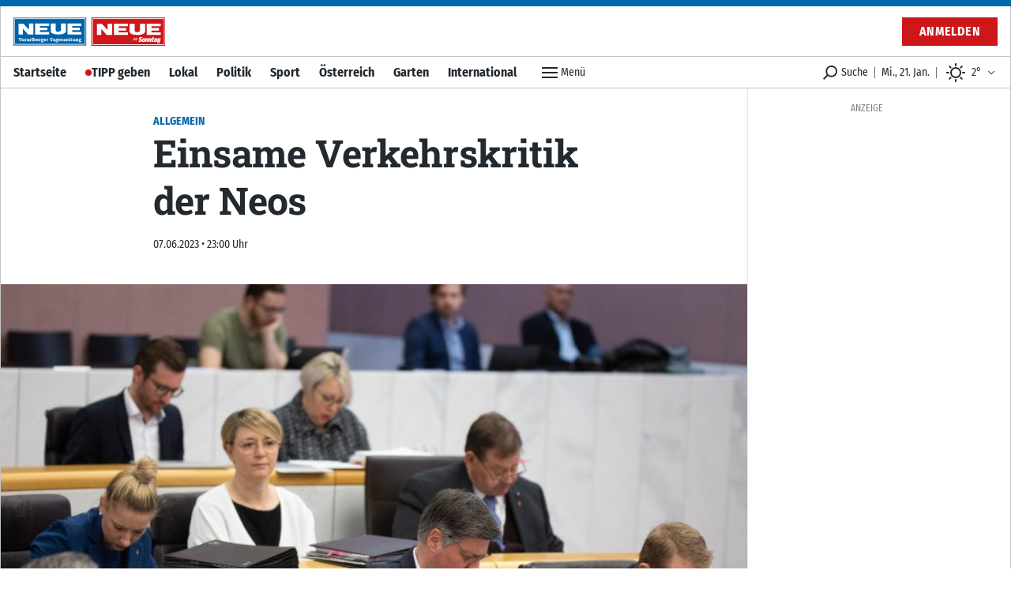

--- FILE ---
content_type: text/html; charset=utf-8
request_url: https://www.neue.at/allgemein/2023/06/07/einsame-verkehskritik-der-neos.neue
body_size: 46339
content:
<!doctype html>
<html data-n-head-ssr lang="de" data-n-head="%7B%22lang%22:%7B%22ssr%22:%22de%22%7D%7D">
  <head >
    <title>Einsame Verkehrskritik der Neos - NEUE Vorarlberger Tageszeitung | NEUE.at</title><meta data-n-head="ssr" charset="utf-8"><meta data-n-head="ssr" name="viewport" content="width=device-width, initial-scale=1"><meta data-n-head="ssr" name="theme-color" content="#0067AB"><meta data-n-head="ssr" data-hid="charset" charset="utf-8"><meta data-n-head="ssr" data-hid="apple-mobile-web-app-title" name="apple-mobile-web-app-title" content="NEUE Vorarlberger Tageszeitung | NEUE.at"><meta data-n-head="ssr" name="apple-itunes-app" content="app-id=765344475"><meta data-n-head="ssr" data-hid="description" name="description" content="..."><meta data-n-head="ssr" data-hid="author" name="author" content="Moritz Moser"><meta data-n-head="ssr" data-hid="og:site_name" property="og:site_name" content="NEUE Vorarlberger Tageszeitung | NEUE.at"><meta data-n-head="ssr" data-hid="og:image" property="og:image" content="https://www.neue.at/meta/og/allgemein/2023/06/07/einsame-verkehskritik-der-neos.neue.jpg"><meta data-n-head="ssr" data-hid="og:image:url" property="og:image:url" content="https://www.neue.at/meta/og/allgemein/2023/06/07/einsame-verkehskritik-der-neos.neue.jpg"><meta data-n-head="ssr" data-hid="og:image:secure_url" property="og:image:secure_url" content="https://www.neue.at/meta/og/allgemein/2023/06/07/einsame-verkehskritik-der-neos.neue.jpg"><meta data-n-head="ssr" data-hid="og:image:type" property="og:image:type" content="image/jpeg"><meta data-n-head="ssr" data-hid="og:image:width" property="og:image:width" content="1200"><meta data-n-head="ssr" data-hid="og:image:height" property="og:image:height" content="630"><meta data-n-head="ssr" data-hid="og:title" property="og:title" content="Einsame Verkehrskritik der Neos"><meta data-n-head="ssr" data-hid="og:description" property="og:description" content="..."><meta data-n-head="ssr" data-hid="og:url" property="og:url" content="https://www.neue.at/allgemein/2023/06/07/einsame-verkehskritik-der-neos.neue"><meta data-n-head="ssr" data-hid="og:type" property="og:type" content="article"><meta data-n-head="ssr" data-hid="fb:app_id" property="fb:app_id" content="271051183009141"><meta data-n-head="ssr" data-hid="twitter:image" property="twitter:image" content="https://www.neue.at/meta/og/allgemein/2023/06/07/einsame-verkehskritik-der-neos.neue.jpg"><meta data-n-head="ssr" data-hid="twitter:card" property="twitter:card" content="summary_large_image"><meta data-n-head="ssr" data-hid="twitter:site" property="twitter:site" content="NEUEVT"><meta data-n-head="ssr" data-hid="twitter:url" property="twitter:url" content="https://www.neue.at/allgemein/2023/06/07/einsame-verkehskritik-der-neos.neue"><meta data-n-head="ssr" data-hid="twitter:title" property="twitter:title" content="Einsame Verkehrskritik der Neos"><meta data-n-head="ssr" data-hid="robots" name="robots" content="noindex, follow, noarchive"><link data-n-head="ssr" rel="icon" type="image/x-icon" href="/favicon.png"><link data-n-head="ssr" rel="preconnect" href="https://sessions.bugsnag.com"><link data-n-head="ssr" rel="preconnect" href="https://sandbox.tinypass.com"><link data-n-head="ssr" rel="dns-prefetch" href="https://www.vol.at"><link data-n-head="ssr" rel="preconnect" href="undefined"><link data-n-head="ssr" rel="dns-prefetch" href="undefined"><link data-n-head="ssr" data-hid="shortcut-icon" rel="shortcut icon" href="/_nuxt/icons/icon_64x64.d53632.png"><link data-n-head="ssr" data-hid="apple-touch-icon" rel="apple-touch-icon" href="/_nuxt/icons/icon_512x512.d53632.png" sizes="512x512"><link data-n-head="ssr" rel="manifest" href="/_nuxt/manifest.be193970.json" data-hid="manifest"><link data-n-head="ssr" data-hid="canonical" rel="canonical" href="https://www.neue.at/allgemein/2023/06/07/einsame-verkehskritik-der-neos.neue"><script data-n-head="ssr" type="application/ld+json">{"@context":"http://schema.org","@type":"Corporation","name":"NEUE Vorarlberger Tageszeitung","legalName":"NEUE Zeitungs GmbH","address":{"@type":"PostalAddress","addressCountry":"AT","addressLocality":"Schwarzach","addressRegion":"Vorarlberg","postalCode":"6858","streetAddress":"Gutenbergstrasse 1"},"logo":"https://www.neue.at/icon.png","email":"mailto:abo@neue.at","telephone":"+435572501500","url":"https://www.neue.at"}</script><script data-n-head="ssr" async src="/os-sdk.js" data-hid="onesignal"></script><script data-n-head="ssr" src="https://consent.cookiebot.com/uc.js" data-cbid="5b61fb86-51ee-4c5e-a729-d6290ed2e13c" data-framework="TCFv2.2" async></script><script data-n-head="ssr">
            if('serviceWorker'in navigator&&!('getRegistrations'in navigator.serviceWorker)){navigator.serviceWorker.getRegistrations=function(){return new Promise(function(resolve,reject){resolve([])})}}
          </script><script data-n-head="ssr" type="application/ld+json">{"@context":"http://schema.org","@type":"NewsArticle","mainEntityOfPage":{"@type":"WebPage","@id":"https://www.neue.at/allgemein/2023/06/07/einsame-verkehskritik-der-neos.neue"},"image":{"@type":"ImageObject","url":"https://www.neue.at/2023/06/101A3851-1-1024x683.jpg"},"headline":"Einsame Verkehrskritik der Neos","author":{"@type":"Person","name":"Moritz Moser"},"datePublished":"2023-06-07T21:00:00+00:00","dateModified":"2023-06-07T21:00:00+00:00","publisher":{"@type":"Organization","name":"Vorarlberger Nachrichten","logo":{"@type":"ImageObject","url":"https://www.neue.at/icon.png"},"@id":"vn.at"},"isAccessibleForFree":false,"hasPart":{"@type":"WebPageElement","cssSelector":".paywalled-content","isAccessibleForFree":false},"isPartOf":{"@type":["CreativeWork","Product"],"name":"post.title","productID":"vn.at:showcase"}}</script><script data-n-head="ssr" type="application/ld+json">{"@context":"http://schema.org","@type":"BreadcrumbList","itemListElement":[{"@type":"ListItem","position":1,"item":{"@id":"https://www.neue.at/ressort/allgemein","name":"Allgemein"}},{"@type":"ListItem","position":2,"item":{"@id":"https://www.neue.at/allgemein/2023/06/07/einsame-verkehskritik-der-neos.neue","name":"Einsame Verkehrskritik der Neos"}}]}</script><link rel="preload" href="/_nuxt/76fad45.js" as="script"><link rel="preload" href="/_nuxt/4a596f7.js" as="script"><link rel="preload" href="/_nuxt/e1944de.js" as="script"><link rel="preload" href="/_nuxt/c1628a9.js" as="script"><link rel="preload" href="/_nuxt/7d7e87b.js" as="script"><link rel="preload" href="/_nuxt/29c574f.js" as="script"><link rel="preload" href="/_nuxt/e1b4425.js" as="script"><link rel="preload" href="/_nuxt/947f46d.js" as="script"><link rel="preload" href="/_nuxt/354da39.js" as="script"><style data-vue-ssr-id="c3f72ac6:0 e9bc2ade:0 03805812:0 3de03fd4:0 520f9fc0:0 a4d803d8:0 21df5db4:0 2e47182c:0 3fd6562c:0 76c6e840:0 3ba2dbf0:0 5d55a39a:0 5cf80e34:0 09d1b65d:0 d39a1ea4:0 a625b7bc:0 d48f0f50:0 64704090:0 03768270:0 0599080e:0 5ba9656e:0 1cf62d48:0 3b439160:0 2b4998a6:0 a4a84174:0 80c333ac:0 5af0e40e:0 505be742:0 445b795a:0 9ec4e5d4:0">/*! tailwindcss v3.0.24 | MIT License | https://tailwindcss.com*//*
1. Prevent padding and border from affecting element width. (https://github.com/mozdevs/cssremedy/issues/4)
2. Allow adding a border to an element by just adding a border-width. (https://github.com/tailwindcss/tailwindcss/pull/116)
*/

*,
::before,
::after {
  box-sizing: border-box; /* 1 */
  border-width: 0; /* 2 */
  border-style: solid; /* 2 */
  border-color: #e5e7eb; /* 2 */
}

::before,
::after {
  --tw-content: '';
}

/*
1. Use a consistent sensible line-height in all browsers.
2. Prevent adjustments of font size after orientation changes in iOS.
3. Use a more readable tab size.
4. Use the user's configured `sans` font-family by default.
*/

html {
  line-height: 1.5; /* 1 */
  -webkit-text-size-adjust: 100%; /* 2 */
  -moz-tab-size: 4; /* 3 */
  -o-tab-size: 4;
     tab-size: 4; /* 3 */
  font-family: Fira Sans Condensed, Rubik, Helvetica, Arial Narrow, Arial, sans-serif; /* 4 */
}

/*
1. Remove the margin in all browsers.
2. Inherit line-height from `html` so users can set them as a class directly on the `html` element.
*/

body {
  margin: 0; /* 1 */
  line-height: inherit; /* 2 */
}

/*
1. Add the correct height in Firefox.
2. Correct the inheritance of border color in Firefox. (https://bugzilla.mozilla.org/show_bug.cgi?id=190655)
3. Ensure horizontal rules are visible by default.
*/

hr {
  height: 0; /* 1 */
  color: inherit; /* 2 */
  border-top-width: 1px; /* 3 */
}

/*
Add the correct text decoration in Chrome, Edge, and Safari.
*/

abbr:where([title]) {
  -webkit-text-decoration: underline dotted;
          text-decoration: underline dotted;
}

/*
Remove the default font size and weight for headings.
*/

h1,
h2,
h3,
h4,
h5,
h6 {
  font-size: inherit;
  font-weight: inherit;
}

/*
Reset links to optimize for opt-in styling instead of opt-out.
*/

a {
  color: inherit;
  text-decoration: inherit;
}

/*
Add the correct font weight in Edge and Safari.
*/

b,
strong {
  font-weight: bolder;
}

/*
1. Use the user's configured `mono` font family by default.
2. Correct the odd `em` font sizing in all browsers.
*/

code,
kbd,
samp,
pre {
  font-family: ui-monospace, SFMono-Regular, Menlo, Monaco, Consolas, "Liberation Mono", "Courier New", monospace; /* 1 */
  font-size: 1em; /* 2 */
}

/*
Add the correct font size in all browsers.
*/

small {
  font-size: 80%;
}

/*
Prevent `sub` and `sup` elements from affecting the line height in all browsers.
*/

sub,
sup {
  font-size: 75%;
  line-height: 0;
  position: relative;
  vertical-align: baseline;
}

sub {
  bottom: -0.25em;
}

sup {
  top: -0.5em;
}

/*
1. Remove text indentation from table contents in Chrome and Safari. (https://bugs.chromium.org/p/chromium/issues/detail?id=999088, https://bugs.webkit.org/show_bug.cgi?id=201297)
2. Correct table border color inheritance in all Chrome and Safari. (https://bugs.chromium.org/p/chromium/issues/detail?id=935729, https://bugs.webkit.org/show_bug.cgi?id=195016)
3. Remove gaps between table borders by default.
*/

table {
  text-indent: 0; /* 1 */
  border-color: inherit; /* 2 */
  border-collapse: collapse; /* 3 */
}

/*
1. Change the font styles in all browsers.
2. Remove the margin in Firefox and Safari.
3. Remove default padding in all browsers.
*/

button,
input,
optgroup,
select,
textarea {
  font-family: inherit; /* 1 */
  font-size: 100%; /* 1 */
  line-height: inherit; /* 1 */
  color: inherit; /* 1 */
  margin: 0; /* 2 */
  padding: 0; /* 3 */
}

/*
Remove the inheritance of text transform in Edge and Firefox.
*/

button,
select {
  text-transform: none;
}

/*
1. Correct the inability to style clickable types in iOS and Safari.
2. Remove default button styles.
*/

button,
[type='button'],
[type='reset'],
[type='submit'] {
  -webkit-appearance: button; /* 1 */
  background-color: transparent; /* 2 */
  background-image: none; /* 2 */
}

/*
Use the modern Firefox focus style for all focusable elements.
*/

:-moz-focusring {
  outline: auto;
}

/*
Remove the additional `:invalid` styles in Firefox. (https://github.com/mozilla/gecko-dev/blob/2f9eacd9d3d995c937b4251a5557d95d494c9be1/layout/style/res/forms.css#L728-L737)
*/

:-moz-ui-invalid {
  box-shadow: none;
}

/*
Add the correct vertical alignment in Chrome and Firefox.
*/

progress {
  vertical-align: baseline;
}

/*
Correct the cursor style of increment and decrement buttons in Safari.
*/

::-webkit-inner-spin-button,
::-webkit-outer-spin-button {
  height: auto;
}

/*
1. Correct the odd appearance in Chrome and Safari.
2. Correct the outline style in Safari.
*/

[type='search'] {
  -webkit-appearance: textfield; /* 1 */
  outline-offset: -2px; /* 2 */
}

/*
Remove the inner padding in Chrome and Safari on macOS.
*/

::-webkit-search-decoration {
  -webkit-appearance: none;
}

/*
1. Correct the inability to style clickable types in iOS and Safari.
2. Change font properties to `inherit` in Safari.
*/

::-webkit-file-upload-button {
  -webkit-appearance: button; /* 1 */
  font: inherit; /* 2 */
}

/*
Add the correct display in Chrome and Safari.
*/

summary {
  display: list-item;
}

/*
Removes the default spacing and border for appropriate elements.
*/

blockquote,
dl,
dd,
h1,
h2,
h3,
h4,
h5,
h6,
hr,
figure,
p,
pre {
  margin: 0;
}

fieldset {
  margin: 0;
  padding: 0;
}

legend {
  padding: 0;
}

ol,
ul,
menu {
  list-style: none;
  margin: 0;
  padding: 0;
}

/*
Prevent resizing textareas horizontally by default.
*/

textarea {
  resize: vertical;
}

/*
1. Reset the default placeholder opacity in Firefox. (https://github.com/tailwindlabs/tailwindcss/issues/3300)
2. Set the default placeholder color to the user's configured gray 400 color.
*/

input::-moz-placeholder, textarea::-moz-placeholder {
  opacity: 1; /* 1 */
  color: #9ca3af; /* 2 */
}

input:-ms-input-placeholder, textarea:-ms-input-placeholder {
  opacity: 1; /* 1 */
  color: #9ca3af; /* 2 */
}

input::placeholder,
textarea::placeholder {
  opacity: 1; /* 1 */
  color: #9ca3af; /* 2 */
}

/*
Set the default cursor for buttons.
*/

button,
[role="button"] {
  cursor: pointer;
}

/*
Make sure disabled buttons don't get the pointer cursor.
*/
:disabled {
  cursor: default;
}

/*
1. Make replaced elements `display: block` by default. (https://github.com/mozdevs/cssremedy/issues/14)
2. Add `vertical-align: middle` to align replaced elements more sensibly by default. (https://github.com/jensimmons/cssremedy/issues/14#issuecomment-634934210)
   This can trigger a poorly considered lint error in some tools but is included by design.
*/

img,
svg,
video,
canvas,
audio,
iframe,
embed,
object {
  display: block; /* 1 */
  vertical-align: middle; /* 2 */
}

/*
Constrain images and videos to the parent width and preserve their intrinsic aspect ratio. (https://github.com/mozdevs/cssremedy/issues/14)
*/

img,
video {
  max-width: 100%;
  height: auto;
}

/*
Ensure the default browser behavior of the `hidden` attribute.
*/

[hidden] {
  display: none;
}[type='text'],[type='email'],[type='url'],[type='password'],[type='number'],[type='date'],[type='datetime-local'],[type='month'],[type='search'],[type='tel'],[type='time'],[type='week'],[multiple],textarea,select{-webkit-appearance:none;-moz-appearance:none;appearance:none;background-color:#fff;border-color:#6b7280;border-width:1px;border-radius:0px;padding-top:0.5rem;padding-right:0.75rem;padding-bottom:0.5rem;padding-left:0.75rem;font-size:1rem;line-height:1.5rem;--tw-shadow:0 0 #0000;}[type='text']:focus, [type='email']:focus, [type='url']:focus, [type='password']:focus, [type='number']:focus, [type='date']:focus, [type='datetime-local']:focus, [type='month']:focus, [type='search']:focus, [type='tel']:focus, [type='time']:focus, [type='week']:focus, [multiple]:focus, textarea:focus, select:focus{outline:2px solid transparent;outline-offset:2px;--tw-ring-inset:var(--tw-empty,/*!*/ /*!*/);--tw-ring-offset-width:0px;--tw-ring-offset-color:#fff;--tw-ring-color:#3182CE;--tw-ring-offset-shadow:var(--tw-ring-inset) 0 0 0 var(--tw-ring-offset-width) var(--tw-ring-offset-color);--tw-ring-shadow:var(--tw-ring-inset) 0 0 0 calc(1px + var(--tw-ring-offset-width)) var(--tw-ring-color);box-shadow:var(--tw-ring-offset-shadow), var(--tw-ring-shadow), var(--tw-shadow);border-color:#3182CE}input::-moz-placeholder, textarea::-moz-placeholder{color:#6b7280;opacity:1}input:-ms-input-placeholder, textarea:-ms-input-placeholder{color:#6b7280;opacity:1}input::placeholder,textarea::placeholder{color:#6b7280;opacity:1}::-webkit-datetime-edit-fields-wrapper{padding:0}::-webkit-date-and-time-value{min-height:1.5em}::-webkit-datetime-edit,::-webkit-datetime-edit-year-field,::-webkit-datetime-edit-month-field,::-webkit-datetime-edit-day-field,::-webkit-datetime-edit-hour-field,::-webkit-datetime-edit-minute-field,::-webkit-datetime-edit-second-field,::-webkit-datetime-edit-millisecond-field,::-webkit-datetime-edit-meridiem-field{padding-top:0;padding-bottom:0}select{background-image:url("data:image/svg+xml,%3csvg xmlns='http://www.w3.org/2000/svg' fill='none' viewBox='0 0 20 20'%3e%3cpath stroke='%236b7280' stroke-linecap='round' stroke-linejoin='round' stroke-width='1.5' d='M6 8l4 4 4-4'/%3e%3c/svg%3e");background-position:right 0.5rem center;background-repeat:no-repeat;background-size:1.5em 1.5em;padding-right:2.5rem;-webkit-print-color-adjust:exact;color-adjust:exact;print-color-adjust:exact}[multiple]{background-image:initial;background-position:initial;background-repeat:unset;background-size:initial;padding-right:0.75rem;-webkit-print-color-adjust:unset;color-adjust:unset;print-color-adjust:unset}[type='checkbox'],[type='radio']{-webkit-appearance:none;-moz-appearance:none;appearance:none;padding:0;-webkit-print-color-adjust:exact;color-adjust:exact;print-color-adjust:exact;display:inline-block;vertical-align:middle;background-origin:border-box;-webkit-user-select:none;-moz-user-select:none;-ms-user-select:none;user-select:none;flex-shrink:0;height:1rem;width:1rem;color:#3182CE;background-color:#fff;border-color:#6b7280;border-width:1px;--tw-shadow:0 0 #0000}[type='checkbox']{border-radius:0px}[type='radio']{border-radius:100%}[type='checkbox']:focus,[type='radio']:focus{outline:2px solid transparent;outline-offset:2px;--tw-ring-inset:var(--tw-empty,/*!*/ /*!*/);--tw-ring-offset-width:2px;--tw-ring-offset-color:#fff;--tw-ring-color:#3182CE;--tw-ring-offset-shadow:var(--tw-ring-inset) 0 0 0 var(--tw-ring-offset-width) var(--tw-ring-offset-color);--tw-ring-shadow:var(--tw-ring-inset) 0 0 0 calc(2px + var(--tw-ring-offset-width)) var(--tw-ring-color);box-shadow:var(--tw-ring-offset-shadow), var(--tw-ring-shadow), var(--tw-shadow)}[type='checkbox']:checked,[type='radio']:checked{border-color:transparent;background-color:currentColor;background-size:100% 100%;background-position:center;background-repeat:no-repeat}[type='checkbox']:checked{background-image:url("data:image/svg+xml,%3csvg viewBox='0 0 16 16' fill='white' xmlns='http://www.w3.org/2000/svg'%3e%3cpath d='M12.207 4.793a1 1 0 010 1.414l-5 5a1 1 0 01-1.414 0l-2-2a1 1 0 011.414-1.414L6.5 9.086l4.293-4.293a1 1 0 011.414 0z'/%3e%3c/svg%3e")}[type='radio']:checked{background-image:url("data:image/svg+xml,%3csvg viewBox='0 0 16 16' fill='white' xmlns='http://www.w3.org/2000/svg'%3e%3ccircle cx='8' cy='8' r='3'/%3e%3c/svg%3e")}[type='checkbox']:checked:hover,[type='checkbox']:checked:focus,[type='radio']:checked:hover,[type='radio']:checked:focus{border-color:transparent;background-color:currentColor}[type='checkbox']:indeterminate{background-image:url("data:image/svg+xml,%3csvg xmlns='http://www.w3.org/2000/svg' fill='none' viewBox='0 0 16 16'%3e%3cpath stroke='white' stroke-linecap='round' stroke-linejoin='round' stroke-width='2' d='M4 8h8'/%3e%3c/svg%3e");border-color:transparent;background-color:currentColor;background-size:100% 100%;background-position:center;background-repeat:no-repeat}[type='checkbox']:indeterminate:hover,[type='checkbox']:indeterminate:focus{border-color:transparent;background-color:currentColor}[type='file']{background:unset;border-color:inherit;border-width:0;border-radius:0;padding:0;font-size:unset;line-height:inherit}[type='file']:focus{outline:1px solid ButtonText;outline:1px auto -webkit-focus-ring-color}*, ::before, ::after{--tw-translate-x:0;--tw-translate-y:0;--tw-rotate:0;--tw-skew-x:0;--tw-skew-y:0;--tw-scale-x:1;--tw-scale-y:1;--tw-pan-x: ;--tw-pan-y: ;--tw-pinch-zoom: ;--tw-scroll-snap-strictness:proximity;--tw-ordinal: ;--tw-slashed-zero: ;--tw-numeric-figure: ;--tw-numeric-spacing: ;--tw-numeric-fraction: ;--tw-ring-inset: ;--tw-ring-offset-width:0px;--tw-ring-offset-color:#fff;--tw-ring-color:rgb(66 153 225 / 0.5);--tw-ring-offset-shadow:0 0 #0000;--tw-ring-shadow:0 0 #0000;--tw-shadow:0 0 #0000;--tw-shadow-colored:0 0 #0000;--tw-blur: ;--tw-brightness: ;--tw-contrast: ;--tw-grayscale: ;--tw-hue-rotate: ;--tw-invert: ;--tw-saturate: ;--tw-sepia: ;--tw-drop-shadow: ;--tw-backdrop-blur: ;--tw-backdrop-brightness: ;--tw-backdrop-contrast: ;--tw-backdrop-grayscale: ;--tw-backdrop-hue-rotate: ;--tw-backdrop-invert: ;--tw-backdrop-opacity: ;--tw-backdrop-saturate: ;--tw-backdrop-sepia: }.container{width:100%}@media (min-width: 321px){.container{max-width:321px}}@media (min-width: 576px){.container{max-width:576px}}@media (min-width: 768px){.container{max-width:768px}}@media (min-width: 1024px){.container{max-width:1024px}}@media (min-width: 1280px){.container{max-width:1280px}}.aspect-h-9{--tw-aspect-h:9}.aspect-w-16{position:relative;padding-bottom:calc(var(--tw-aspect-h) / var(--tw-aspect-w) * 100%);--tw-aspect-w:16}.aspect-w-16 > *{position:absolute;height:100%;width:100%;top:0;right:0;bottom:0;left:0}.aspect-w-10{position:relative;padding-bottom:calc(var(--tw-aspect-h) / var(--tw-aspect-w) * 100%);--tw-aspect-w:10}.aspect-w-10 > *{position:absolute;height:100%;width:100%;top:0;right:0;bottom:0;left:0}.sr-only{position:absolute;width:1px;height:1px;padding:0;margin:-1px;overflow:hidden;clip:rect(0, 0, 0, 0);white-space:nowrap;border-width:0}.pointer-events-none{pointer-events:none}.invisible{visibility:hidden}.static{position:static}.fixed{position:fixed}.absolute{position:absolute}.relative{position:relative}.sticky{position:-webkit-sticky;position:sticky}.inset-0{top:0px;right:0px;bottom:0px;left:0px}.inset-auto{top:auto;right:auto;bottom:auto;left:auto}.inset-x-0{left:0px;right:0px}.inset-y-0{top:0px;bottom:0px}.top-auto{top:auto}.bottom-0{bottom:0px}.top-0{top:0px}.left-0{left:0px}.right-0{right:0px}.-top-12{top:-3rem}.left-1{left:0.25rem}.-right-7{right:-1.75rem}.bottom-6{bottom:1.5rem}.top-\[48px\]{top:48px}.top-2{top:0.5rem}.left-2{left:0.5rem}.bottom-auto{bottom:auto}.left-auto{left:auto}.top-4{top:1rem}.-right-1{right:-0.25rem}.right-2{right:0.5rem}.isolate{isolation:isolate}.z-top{z-index:1000001}.z-10{z-index:10}.z-30{z-index:30}.z-1million{z-index:1000000}.z-0{z-index:0}.z-\[-2\]{z-index:-2}.z-\[-1\]{z-index:-1}.z-20{z-index:20}.z-50{z-index:50}.order-2{order:2}.order-1{order:1}.col-span-6{grid-column:span 6 / span 6}.float-right{float:right}.m-2{margin:0.5rem}.m-0{margin:0px}.m-auto{margin:auto}.mx-auto{margin-left:auto;margin-right:auto}.mx-0{margin-left:0px;margin-right:0px}.my-10{margin-top:2.5rem;margin-bottom:2.5rem}.mx-5{margin-left:1.25rem;margin-right:1.25rem}.mx-2{margin-left:0.5rem;margin-right:0.5rem}.my-3{margin-top:0.75rem;margin-bottom:0.75rem}.mx-4{margin-left:1rem;margin-right:1rem}.-mx-2{margin-left:-0.5rem;margin-right:-0.5rem}.my-4{margin-top:1rem;margin-bottom:1rem}.my-2{margin-top:0.5rem;margin-bottom:0.5rem}.my-6{margin-top:1.5rem;margin-bottom:1.5rem}.my-1{margin-top:0.25rem;margin-bottom:0.25rem}.mx-1{margin-left:0.25rem;margin-right:0.25rem}.my-0{margin-top:0px;margin-bottom:0px}.-mx-5{margin-left:-1.25rem;margin-right:-1.25rem}.my-8{margin-top:2rem;margin-bottom:2rem}.mb-10{margin-bottom:2.5rem}.mb-2{margin-bottom:0.5rem}.mb-1{margin-bottom:0.25rem}.mr-2{margin-right:0.5rem}.mb-6{margin-bottom:1.5rem}.mt-0{margin-top:0px}.mb-0{margin-bottom:0px}.mr-4{margin-right:1rem}.mt-4{margin-top:1rem}.mt-2{margin-top:0.5rem}.ml-1{margin-left:0.25rem}.ml-2{margin-left:0.5rem}.mr-6{margin-right:1.5rem}.mr-px{margin-right:1px}.ml-0{margin-left:0px}.mr-0{margin-right:0px}.-mt-1{margin-top:-0.25rem}.mb-8{margin-bottom:2rem}.mt-8{margin-top:2rem}.mb-3{margin-bottom:0.75rem}.mb-4{margin-bottom:1rem}.mt-1{margin-top:0.25rem}.ml-4{margin-left:1rem}.-mb-2{margin-bottom:-0.5rem}.ml-6{margin-left:1.5rem}.-mt-16{margin-top:-4rem}.mt-3{margin-top:0.75rem}.mt-5{margin-top:1.25rem}.mt-6{margin-top:1.5rem}.mb-12{margin-bottom:3rem}.mr-3{margin-right:0.75rem}.mr-1{margin-right:0.25rem}.mt-16{margin-top:4rem}.mr-20{margin-right:5rem}.mb-20{margin-bottom:5rem}.-mt-8{margin-top:-2rem}.mr-10{margin-right:2.5rem}.-mt-10{margin-top:-2.5rem}.-mr-4{margin-right:-1rem}.-mb-40{margin-bottom:-10rem}.mt-12{margin-top:3rem}.-mb-4{margin-bottom:-1rem}.mt-10{margin-top:2.5rem}.mt-20{margin-top:5rem}.-mt-4{margin-top:-1rem}.box-border{box-sizing:border-box}.block{display:block}.inline-block{display:inline-block}.inline{display:inline}.flex{display:flex}.inline-flex{display:inline-flex}.table{display:table}.grid{display:grid}.hidden{display:none}.h-px{height:1px}.h-8{height:2rem}.h-4{height:1rem}.h-10{height:2.5rem}.h-0{height:0px}.h-full{height:100%}.h-5{height:1.25rem}.h-2{height:0.5rem}.h-6{height:1.5rem}.h-20{height:5rem}.h-24{height:6rem}.h-12{height:3rem}.h-auto{height:auto}.h-16{height:4rem}.h-3{height:0.75rem}.h-screen{height:100vh}.h-40{height:10rem}.h-28{height:7rem}.h-32{height:8rem}.max-h-24{max-height:24rem}.max-h-14{max-height:14rem}.max-h-full{max-height:100%}.min-h-full{min-height:100%}.min-h-6{min-height:6rem}.min-h-screen{min-height:100vh}.min-h-24{min-height:24rem}.min-h-12{min-height:12rem}.min-h-10{min-height:10rem}.min-h-0{min-height:0px}.min-h-\[200px\]{min-height:200px}.min-h-18{min-height:18rem}.min-h-3{min-height:3rem}.w-full{width:100%}.w-4{width:1rem}.w-auto{width:auto}.w-5{width:1.25rem}.w-2{width:0.5rem}.w-6{width:1.5rem}.w-24{width:6rem}.w-0{width:0px}.w-1\/2{width:50%}.w-20{width:5rem}.w-px{width:1px}.w-1\/3{width:33.333333%}.w-32{width:8rem}.w-8{width:2rem}.w-1\/4{width:25%}.w-16{width:4rem}.w-3{width:0.75rem}.w-2\/3{width:66.666667%}.w-5\/6{width:83.333333%}.w-64{width:16rem}.w-10{width:2.5rem}.w-screen{width:100vw}.w-12{width:3rem}.w-28{width:7rem}.w-3\/4{width:75%}.w-4\/5{width:80%}.min-w-1\/3{min-width:33.3333%}.max-w-paywall{max-width:32rem}.max-w-reading{max-width:35rem}.max-w-xl{max-width:60rem}.max-w-full{max-width:100%}.max-w-sm{max-width:30rem}.max-w-screen-sm{max-width:576px}.max-w-md{max-width:40rem}.max-w-none{max-width:none}.flex-1{flex:1 1 0%}.flex-shrink-0{flex-shrink:0}.flex-shrink{flex-shrink:1}.flex-grow{flex-grow:1}.flex-grow-0{flex-grow:0}.rotate-6{--tw-rotate:6deg;transform:translate(var(--tw-translate-x), var(--tw-translate-y)) rotate(var(--tw-rotate)) skewX(var(--tw-skew-x)) skewY(var(--tw-skew-y)) scaleX(var(--tw-scale-x)) scaleY(var(--tw-scale-y))}.-rotate-6{--tw-rotate:-6deg;transform:translate(var(--tw-translate-x), var(--tw-translate-y)) rotate(var(--tw-rotate)) skewX(var(--tw-skew-x)) skewY(var(--tw-skew-y)) scaleX(var(--tw-scale-x)) scaleY(var(--tw-scale-y))}.scale-110{--tw-scale-x:1.1;--tw-scale-y:1.1;transform:translate(var(--tw-translate-x), var(--tw-translate-y)) rotate(var(--tw-rotate)) skewX(var(--tw-skew-x)) skewY(var(--tw-skew-y)) scaleX(var(--tw-scale-x)) scaleY(var(--tw-scale-y))}.scale-125{--tw-scale-x:1.25;--tw-scale-y:1.25;transform:translate(var(--tw-translate-x), var(--tw-translate-y)) rotate(var(--tw-rotate)) skewX(var(--tw-skew-x)) skewY(var(--tw-skew-y)) scaleX(var(--tw-scale-x)) scaleY(var(--tw-scale-y))}.transform{transform:translate(var(--tw-translate-x), var(--tw-translate-y)) rotate(var(--tw-rotate)) skewX(var(--tw-skew-x)) skewY(var(--tw-skew-y)) scaleX(var(--tw-scale-x)) scaleY(var(--tw-scale-y))}.cursor-pointer{cursor:pointer}.select-none{-webkit-user-select:none;-moz-user-select:none;-ms-user-select:none;user-select:none}.resize{resize:both}.list-none{list-style-type:none}.list-disc{list-style-type:disc}.appearance-none{-webkit-appearance:none;-moz-appearance:none;appearance:none}.grid-cols-6{grid-template-columns:repeat(6, minmax(0, 1fr))}.flex-row{flex-direction:row}.flex-row-reverse{flex-direction:row-reverse}.flex-col{flex-direction:column}.flex-wrap{flex-wrap:wrap}.flex-nowrap{flex-wrap:nowrap}.items-start{align-items:flex-start}.items-end{align-items:flex-end}.items-center{align-items:center}.items-baseline{align-items:baseline}.items-stretch{align-items:stretch}.justify-start{justify-content:flex-start}.justify-end{justify-content:flex-end}.justify-center{justify-content:center}.justify-between{justify-content:space-between}.justify-around{justify-content:space-around}.gap-1{gap:0.25rem}.gap-3{gap:0.75rem}.gap-4{gap:1rem}.gap-2{gap:0.5rem}.gap-x-2{-moz-column-gap:0.5rem;column-gap:0.5rem}.space-x-4 > :not([hidden]) ~ :not([hidden]){--tw-space-x-reverse:0;margin-right:calc(1rem * var(--tw-space-x-reverse));margin-left:calc(1rem * calc(1 - var(--tw-space-x-reverse)))}.space-x-2 > :not([hidden]) ~ :not([hidden]){--tw-space-x-reverse:0;margin-right:calc(0.5rem * var(--tw-space-x-reverse));margin-left:calc(0.5rem * calc(1 - var(--tw-space-x-reverse)))}.divide-y > :not([hidden]) ~ :not([hidden]){--tw-divide-y-reverse:0;border-top-width:calc(1px * calc(1 - var(--tw-divide-y-reverse)));border-bottom-width:calc(1px * var(--tw-divide-y-reverse))}.divide-gray-200 > :not([hidden]) ~ :not([hidden]){--tw-divide-opacity:1;border-color:rgb(229 231 235 / var(--tw-divide-opacity))}.self-start{align-self:flex-start}.overflow-auto{overflow:auto}.overflow-hidden{overflow:hidden}.overflow-x-auto{overflow-x:auto}.overflow-y-auto{overflow-y:auto}.overflow-x-hidden{overflow-x:hidden}.overflow-y-hidden{overflow-y:hidden}.whitespace-nowrap{white-space:nowrap}.rounded-full{border-radius:9999px}.rounded{border-radius:0.25rem}.rounded-lg{border-radius:0.5rem}.rounded-md{border-radius:0.375rem}.rounded-none{border-radius:0px}.rounded-sm{border-radius:0.125rem}.rounded-r-lg{border-top-right-radius:0.5rem;border-bottom-right-radius:0.5rem}.rounded-b-none{border-bottom-right-radius:0px;border-bottom-left-radius:0px}.rounded-tl{border-top-left-radius:0.25rem}.rounded-bl{border-bottom-left-radius:0.25rem}.border{border-width:1px}.border-0{border-width:0px}.border-2{border-width:2px}.border-half{border-width:.5px}.border-8{border-width:8px}.border-r{border-right-width:1px}.border-l{border-left-width:1px}.border-t-2{border-top-width:2px}.border-b{border-bottom-width:1px}.border-t-4{border-top-width:4px}.border-t{border-top-width:1px}.border-t-8{border-top-width:8px}.border-t-0{border-top-width:0px}.border-b-4{border-bottom-width:4px}.border-l-half{border-left-width:.5px}.border-r-0{border-right-width:0px}.border-b-half{border-bottom-width:.5px}.border-l-4{border-left-width:4px}.border-b-0{border-bottom-width:0px}.border-b-2{border-bottom-width:2px}.border-r-half{border-right-width:.5px}.border-l-8{border-left-width:8px}.border-l-2{border-left-width:2px}.border-solid{border-style:solid}.border-none{border-style:none}.border-black-800{--tw-border-opacity:1;border-color:rgb(196 196 196 / var(--tw-border-opacity))}.border-neue-blue{--tw-border-opacity:1;border-color:rgb(0 103 171 / var(--tw-border-opacity))}.border-gray-300{--tw-border-opacity:1;border-color:rgb(209 213 219 / var(--tw-border-opacity))}.border-gray-700{--tw-border-opacity:1;border-color:rgb(55 65 81 / var(--tw-border-opacity))}.border-red{--tw-border-opacity:1;border-color:rgb(205 23 25 / var(--tw-border-opacity))}.border-gray-200{--tw-border-opacity:1;border-color:rgb(229 231 235 / var(--tw-border-opacity))}.border-pw-red{--tw-border-opacity:1;border-color:rgb(220 4 20 / var(--tw-border-opacity))}.border-gray-400{--tw-border-opacity:1;border-color:rgb(156 163 175 / var(--tw-border-opacity))}.border-blue-500{--tw-border-opacity:1;border-color:rgb(66 153 225 / var(--tw-border-opacity))}.border-blue-700{--tw-border-opacity:1;border-color:rgb(43 108 176 / var(--tw-border-opacity))}.border-white{--tw-border-opacity:1;border-color:rgb(255 255 255 / var(--tw-border-opacity))}.border-transparent{border-color:transparent}.border-gray-500{--tw-border-opacity:1;border-color:rgb(107 114 128 / var(--tw-border-opacity))}.border-black-900{--tw-border-opacity:1;border-color:rgb(242 242 242 / var(--tw-border-opacity))}.border-blue-800{--tw-border-opacity:1;border-color:rgb(44 82 130 / var(--tw-border-opacity))}.border-green-500{--tw-border-opacity:1;border-color:rgb(34 197 94 / var(--tw-border-opacity))}.border-blue-200{--tw-border-opacity:1;border-color:rgb(190 227 248 / var(--tw-border-opacity))}.border-black-000{--tw-border-opacity:1;border-color:rgb(34 41 47 / var(--tw-border-opacity))}.border-gray-100{--tw-border-opacity:1;border-color:rgb(243 244 246 / var(--tw-border-opacity))}.border-t-neue-blue{--tw-border-opacity:1;border-top-color:rgb(0 103 171 / var(--tw-border-opacity))}.bg-neue-blue{--tw-bg-opacity:1;background-color:rgb(0 103 171 / var(--tw-bg-opacity))}.bg-white{--tw-bg-opacity:1;background-color:rgb(255 255 255 / var(--tw-bg-opacity))}.bg-gray-800{--tw-bg-opacity:1;background-color:rgb(31 41 55 / var(--tw-bg-opacity))}.bg-red{--tw-bg-opacity:1;background-color:rgb(205 23 25 / var(--tw-bg-opacity))}.bg-nams-red{--tw-bg-opacity:1;background-color:rgb(205 23 25 / var(--tw-bg-opacity))}.bg-white\/30{background-color:rgb(255 255 255 / 0.3)}.bg-black-900{--tw-bg-opacity:1;background-color:rgb(242 242 242 / var(--tw-bg-opacity))}.bg-pw-red{--tw-bg-opacity:1;background-color:rgb(220 4 20 / var(--tw-bg-opacity))}.bg-garten-green{--tw-bg-opacity:1;background-color:rgb(0 148 11 / var(--tw-bg-opacity))}.bg-blue-500{--tw-bg-opacity:1;background-color:rgb(66 153 225 / var(--tw-bg-opacity))}.bg-transparent{background-color:transparent}.bg-\[\#223055\]{--tw-bg-opacity:1;background-color:rgb(34 48 85 / var(--tw-bg-opacity))}.bg-\[\#BC2F27\]{--tw-bg-opacity:1;background-color:rgb(188 47 39 / var(--tw-bg-opacity))}.bg-blue-400{--tw-bg-opacity:1;background-color:rgb(99 179 237 / var(--tw-bg-opacity))}.bg-blue-600{--tw-bg-opacity:1;background-color:rgb(49 130 206 / var(--tw-bg-opacity))}.bg-gray-200{--tw-bg-opacity:1;background-color:rgb(229 231 235 / var(--tw-bg-opacity))}.bg-black-800{--tw-bg-opacity:1;background-color:rgb(196 196 196 / var(--tw-bg-opacity))}.bg-blue-800{--tw-bg-opacity:1;background-color:rgb(44 82 130 / var(--tw-bg-opacity))}.bg-gray-50{--tw-bg-opacity:1;background-color:rgb(249 250 251 / var(--tw-bg-opacity))}.bg-green-200{--tw-bg-opacity:1;background-color:rgb(187 247 208 / var(--tw-bg-opacity))}.bg-gray-300{--tw-bg-opacity:1;background-color:rgb(209 213 219 / var(--tw-bg-opacity))}.bg-gray-100{--tw-bg-opacity:1;background-color:rgb(243 244 246 / var(--tw-bg-opacity))}.bg-gray-600{--tw-bg-opacity:1;background-color:rgb(75 85 99 / var(--tw-bg-opacity))}.bg-\[\#000000\]{--tw-bg-opacity:1;background-color:rgb(0 0 0 / var(--tw-bg-opacity))}.bg-black-000{--tw-bg-opacity:1;background-color:rgb(34 41 47 / var(--tw-bg-opacity))}.bg-black-200{--tw-bg-opacity:1;background-color:rgb(111 111 111 / var(--tw-bg-opacity))}.bg-green-600{--tw-bg-opacity:1;background-color:rgb(22 163 74 / var(--tw-bg-opacity))}.bg-opacity-20{--tw-bg-opacity:0.2}.bg-opacity-90{--tw-bg-opacity:0.9}.bg-opacity-75{--tw-bg-opacity:0.75}.bg-opacity-60{--tw-bg-opacity:0.6}.bg-gradient-to-r{background-image:linear-gradient(to right, var(--tw-gradient-stops))}.bg-gradient-to-b{background-image:linear-gradient(to bottom, var(--tw-gradient-stops))}.from-transparent{--tw-gradient-from:transparent;--tw-gradient-stops:var(--tw-gradient-from), var(--tw-gradient-to, rgb(0 0 0 / 0))}.to-garten-green{--tw-gradient-to:#00940B}.to-green-600{--tw-gradient-to:#16a34a}.to-gray-600{--tw-gradient-to:#4b5563}.bg-contain{background-size:contain}.bg-cover{background-size:cover}.bg-right-bottom{background-position:right bottom}.bg-left-bottom{background-position:left bottom}.bg-left-top{background-position:left top}.bg-top{background-position:top}.bg-no-repeat{background-repeat:no-repeat}.bg-repeat-y{background-repeat:repeat-y}.fill-current{fill:currentColor}.object-cover{-o-object-fit:cover;object-fit:cover}.object-center{-o-object-position:center;object-position:center}.p-10{padding:2.5rem}.p-0{padding:0px}.p-1{padding:0.25rem}.p-4{padding:1rem}.p-2{padding:0.5rem}.p-5{padding:1.25rem}.p-6{padding:1.5rem}.px-0{padding-left:0px;padding-right:0px}.px-2{padding-left:0.5rem;padding-right:0.5rem}.py-1{padding-top:0.25rem;padding-bottom:0.25rem}.px-4{padding-left:1rem;padding-right:1rem}.px-8{padding-left:2rem;padding-right:2rem}.py-0{padding-top:0px;padding-bottom:0px}.px-5{padding-left:1.25rem;padding-right:1.25rem}.py-5{padding-top:1.25rem;padding-bottom:1.25rem}.py-2{padding-top:0.5rem;padding-bottom:0.5rem}.px-3{padding-left:0.75rem;padding-right:0.75rem}.py-3{padding-top:0.75rem;padding-bottom:0.75rem}.px-6{padding-left:1.5rem;padding-right:1.5rem}.py-10{padding-top:2.5rem;padding-bottom:2.5rem}.py-4{padding-top:1rem;padding-bottom:1rem}.px-12{padding-left:3rem;padding-right:3rem}.py-8{padding-top:2rem;padding-bottom:2rem}.px-1{padding-left:0.25rem;padding-right:0.25rem}.py-12{padding-top:3rem;padding-bottom:3rem}.pt-16{padding-top:4rem}.pb-6{padding-bottom:1.5rem}.pb-0{padding-bottom:0px}.pr-2{padding-right:0.5rem}.pt-4{padding-top:1rem}.pb-12{padding-bottom:3rem}.pt-2{padding-top:0.5rem}.pl-4{padding-left:1rem}.pr-20{padding-right:5rem}.pl-2{padding-left:0.5rem}.pr-3{padding-right:0.75rem}.pt-12{padding-top:3rem}.pb-4{padding-bottom:1rem}.pt-48{padding-top:12rem}.pl-6{padding-left:1.5rem}.pb-20{padding-bottom:5rem}.pb-1{padding-bottom:0.25rem}.pb-3{padding-bottom:0.75rem}.pr-4{padding-right:1rem}.pl-10{padding-left:2.5rem}.pl-8{padding-left:2rem}.pl-1{padding-left:0.25rem}.pl-12{padding-left:3rem}.pt-3{padding-top:0.75rem}.pr-8{padding-right:2rem}.pt-0{padding-top:0px}.pr-12{padding-right:3rem}.pb-2{padding-bottom:0.5rem}.pt-1{padding-top:0.25rem}.pb-10{padding-bottom:2.5rem}.text-left{text-align:left}.text-center{text-align:center}.text-right{text-align:right}.align-middle{vertical-align:middle}.font-sans{font-family:Fira Sans Condensed, Rubik, Helvetica, Arial Narrow, Arial, sans-serif}.font-headline{font-family:Roboto Slab, Georgia, serif}.font-serif{font-family:Georgia, serif}.font-mono{font-family:ui-monospace, SFMono-Regular, Menlo, Monaco, Consolas, "Liberation Mono", "Courier New", monospace}.text-xs{font-size:0.75rem}.text-3xl{font-size:1.875rem}.text-xl{font-size:1.25rem}.text-lg{font-size:1.125rem}.text-base{font-size:1rem}.text-sm{font-size:0.875rem}.text-4xl{font-size:2.25rem}.text-2xl{font-size:1.5rem}.text-5xl{font-size:3rem}.text-2xs{font-size:.5rem}.font-extrabold{font-weight:800}.font-bold{font-weight:700}.font-semibold{font-weight:600}.font-thin{font-weight:100}.font-normal{font-weight:400}.font-extralight{font-weight:200}.font-medium{font-weight:500}.font-black{font-weight:900}.uppercase{text-transform:uppercase}.normal-case{text-transform:none}.italic{font-style:italic}.not-italic{font-style:normal}.leading-zero{line-height:0}.leading-tight{line-height:1.25}.leading-none{line-height:1}.leading-normal{line-height:1.5}.leading-5{line-height:1.25rem}.leading-snug{line-height:1.375}.leading-narrow{line-height:1.35}.tracking-wide{letter-spacing:0.025em}.tracking-tight{letter-spacing:-0.025em}.tracking-widest{letter-spacing:0.1em}.tracking-wider{letter-spacing:0.05em}.tracking-heavy{letter-spacing:-0.015em}.text-black-000{--tw-text-opacity:1;color:rgb(34 41 47 / var(--tw-text-opacity))}.text-white{--tw-text-opacity:1;color:rgb(255 255 255 / var(--tw-text-opacity))}.text-garten-green{--tw-text-opacity:1;color:rgb(0 148 11 / var(--tw-text-opacity))}.text-red{--tw-text-opacity:1;color:rgb(205 23 25 / var(--tw-text-opacity))}.text-neue-blue{--tw-text-opacity:1;color:rgb(0 103 171 / var(--tw-text-opacity))}.text-blue-100{--tw-text-opacity:1;color:rgb(235 248 255 / var(--tw-text-opacity))}.text-blue-800{--tw-text-opacity:1;color:rgb(44 82 130 / var(--tw-text-opacity))}.text-blue-900{--tw-text-opacity:1;color:rgb(42 67 101 / var(--tw-text-opacity))}.text-blue-50{--tw-text-opacity:1;color:rgb(239 246 255 / var(--tw-text-opacity))}.text-green-700{--tw-text-opacity:1;color:rgb(21 128 61 / var(--tw-text-opacity))}.text-gray-500{--tw-text-opacity:1;color:rgb(107 114 128 / var(--tw-text-opacity))}.text-gray-900{--tw-text-opacity:1;color:rgb(17 24 39 / var(--tw-text-opacity))}.text-green-800{--tw-text-opacity:1;color:rgb(22 101 52 / var(--tw-text-opacity))}.text-gray-800{--tw-text-opacity:1;color:rgb(31 41 55 / var(--tw-text-opacity))}.text-blue-600{--tw-text-opacity:1;color:rgb(49 130 206 / var(--tw-text-opacity))}.text-black-200{--tw-text-opacity:1;color:rgb(111 111 111 / var(--tw-text-opacity))}.text-blue-500{--tw-text-opacity:1;color:rgb(66 153 225 / var(--tw-text-opacity))}.underline{-webkit-text-decoration-line:underline;text-decoration-line:underline}.antialiased{-webkit-font-smoothing:antialiased;-moz-osx-font-smoothing:grayscale}.opacity-75{opacity:0.75}.opacity-100{opacity:1}.mix-blend-multiply{mix-blend-mode:multiply}.shadow{--tw-shadow:0 1px 3px 0 rgb(0 0 0 / 0.1), 0 1px 2px -1px rgb(0 0 0 / 0.1);--tw-shadow-colored:0 1px 3px 0 var(--tw-shadow-color), 0 1px 2px -1px var(--tw-shadow-color);box-shadow:var(--tw-ring-offset-shadow, 0 0 #0000), var(--tw-ring-shadow, 0 0 #0000), var(--tw-shadow)}.shadow-sm{--tw-shadow:0 1px 2px 0 rgb(0 0 0 / 0.05);--tw-shadow-colored:0 1px 2px 0 var(--tw-shadow-color);box-shadow:var(--tw-ring-offset-shadow, 0 0 #0000), var(--tw-ring-shadow, 0 0 #0000), var(--tw-shadow)}.shadow-md{--tw-shadow:0 4px 6px -1px rgb(0 0 0 / 0.1), 0 2px 4px -2px rgb(0 0 0 / 0.1);--tw-shadow-colored:0 4px 6px -1px var(--tw-shadow-color), 0 2px 4px -2px var(--tw-shadow-color);box-shadow:var(--tw-ring-offset-shadow, 0 0 #0000), var(--tw-ring-shadow, 0 0 #0000), var(--tw-shadow)}.shadow-lg{--tw-shadow:0 10px 15px -3px rgb(0 0 0 / 0.1), 0 4px 6px -4px rgb(0 0 0 / 0.1);--tw-shadow-colored:0 10px 15px -3px var(--tw-shadow-color), 0 4px 6px -4px var(--tw-shadow-color);box-shadow:var(--tw-ring-offset-shadow, 0 0 #0000), var(--tw-ring-shadow, 0 0 #0000), var(--tw-shadow)}.outline-none{outline:2px solid transparent;outline-offset:2px}.drop-shadow{--tw-drop-shadow:drop-shadow(0 1px 2px rgb(0 0 0 / 0.1)) drop-shadow(0 1px 1px rgb(0 0 0 / 0.06));filter:var(--tw-blur) var(--tw-brightness) var(--tw-contrast) var(--tw-grayscale) var(--tw-hue-rotate) var(--tw-invert) var(--tw-saturate) var(--tw-sepia) var(--tw-drop-shadow)}.filter{filter:var(--tw-blur) var(--tw-brightness) var(--tw-contrast) var(--tw-grayscale) var(--tw-hue-rotate) var(--tw-invert) var(--tw-saturate) var(--tw-sepia) var(--tw-drop-shadow)}.transition{transition-property:color, background-color, border-color, fill, stroke, opacity, box-shadow, transform, filter, -webkit-text-decoration-color, -webkit-backdrop-filter;transition-property:color, background-color, border-color, text-decoration-color, fill, stroke, opacity, box-shadow, transform, filter, backdrop-filter;transition-property:color, background-color, border-color, text-decoration-color, fill, stroke, opacity, box-shadow, transform, filter, backdrop-filter, -webkit-text-decoration-color, -webkit-backdrop-filter;transition-timing-function:cubic-bezier(0.4, 0, 0.2, 1);transition-duration:150ms}.transition-colors{transition-property:color, background-color, border-color, fill, stroke, -webkit-text-decoration-color;transition-property:color, background-color, border-color, text-decoration-color, fill, stroke;transition-property:color, background-color, border-color, text-decoration-color, fill, stroke, -webkit-text-decoration-color;transition-timing-function:cubic-bezier(0.4, 0, 0.2, 1);transition-duration:150ms}.transition-transform{transition-property:transform;transition-timing-function:cubic-bezier(0.4, 0, 0.2, 1);transition-duration:150ms}.transition-all{transition-property:all;transition-timing-function:cubic-bezier(0.4, 0, 0.2, 1);transition-duration:150ms}.duration-300{transition-duration:300ms}.duration-200{transition-duration:200ms}.text-shadow{text-shadow:0px 0px 1px rgb(0 0 0 / 20%), 0px 0px 1px rgb(1 0 5 / 10%)}.hyphens-auto{-webkit-hyphens:auto;-ms-hyphens:auto;hyphens:auto}@font-face{font-family:"Fira Sans Condensed";font-style:normal;font-weight:400;src:url(/fonts/Fira_Sans_Condensed_400.woff) format("woff"),url(/fonts/Fira_Sans_Condensed_400.woff2) format("woff2")}@font-face{font-family:"Fira Sans Condensed";font-style:normal;font-weight:700;src:url(/fonts/Fira_Sans_Condensed_700.woff) format("woff"),url(/fonts/Fira_Sans_Condensed_700.woff2) format("woff2")}@font-face{font-family:"Roboto Slab";font-style:normal;font-weight:400;src:url(/fonts/Roboto_Slab_400.woff) format("woff"),url(/fonts/Roboto_Slab_400.woff2) format("woff2")}@font-face{font-family:"Roboto Slab";font-style:normal;font-weight:700;src:url(/fonts/Roboto_Slab_700.woff) format("woff"),url(/fonts/Roboto_Slab_700.woff2) format("woff2")}.tp-backdrop.tp-active{background-color:#fff}.tp-modal .tp-close.tp-active{top:0;right:0;font-size:0;background-color:hsla(0,0%,100%,0);background-image:url('data:image/svg+xml;charset=utf-8,<svg xmlns="http://www.w3.org/2000/svg" viewBox="0 0 20 20" class="fill-current h-6 w-6 text-black-200 hover:text-black-000"><path d="M14.348 14.849a1.2 1.2 0 01-1.697 0L10 11.819l-2.651 3.029a1.2 1.2 0 11-1.697-1.697l2.758-3.15-2.759-3.152a1.2 1.2 0 111.697-1.697L10 8.183l2.651-3.031a1.2 1.2 0 111.697 1.697l-2.758 3.152 2.758 3.15a1.2 1.2 0 010 1.698z"/></svg>');background-repeat:no-repeat;background-position:50%;background-size:22px auto;border:0;opacity:.7;transition:opacity .2s ease-in}.tp-modal .tp-close.tp-active:focus,.tp-modal .tp-close.tp-active:hover{opacity:1}@media (min-width: 768px){.tp-modal .tp-iframe-wrapper{right:16px;left:auto}}.tp-modal .tp-iframe-wrapper{box-shadow:none;filter:drop-shadow(0 0 10px rgb(0 0 0/21%));margin:30vh auto 10vh}.portal-target-modals{position:fixed;top:0px;right:0px;bottom:0px;left:0px;z-index:50;background-color:rgba(0,0,0,.5)}.portal-target-modals:empty{display:none}.hover\:bg-white:hover{--tw-bg-opacity:1;background-color:rgb(255 255 255 / var(--tw-bg-opacity))}.hover\:bg-blue-700:hover{--tw-bg-opacity:1;background-color:rgb(43 108 176 / var(--tw-bg-opacity))}.hover\:bg-blue-600:hover{--tw-bg-opacity:1;background-color:rgb(49 130 206 / var(--tw-bg-opacity))}.hover\:bg-green-700:hover{--tw-bg-opacity:1;background-color:rgb(21 128 61 / var(--tw-bg-opacity))}.hover\:text-red:hover{--tw-text-opacity:1;color:rgb(205 23 25 / var(--tw-text-opacity))}.hover\:text-neue-blue:hover{--tw-text-opacity:1;color:rgb(0 103 171 / var(--tw-text-opacity))}.hover\:text-blue-600:hover{--tw-text-opacity:1;color:rgb(49 130 206 / var(--tw-text-opacity))}.hover\:text-blue-800:hover{--tw-text-opacity:1;color:rgb(44 82 130 / var(--tw-text-opacity))}.hover\:text-black-000:hover{--tw-text-opacity:1;color:rgb(34 41 47 / var(--tw-text-opacity))}.hover\:no-underline:hover{-webkit-text-decoration-line:none;text-decoration-line:none}.focus\:border-blue-500:focus{--tw-border-opacity:1;border-color:rgb(66 153 225 / var(--tw-border-opacity))}.focus\:outline-none:focus{outline:2px solid transparent;outline-offset:2px}.focus\:ring-2:focus{--tw-ring-offset-shadow:var(--tw-ring-inset) 0 0 0 var(--tw-ring-offset-width) var(--tw-ring-offset-color);--tw-ring-shadow:var(--tw-ring-inset) 0 0 0 calc(2px + var(--tw-ring-offset-width)) var(--tw-ring-color);box-shadow:var(--tw-ring-offset-shadow), var(--tw-ring-shadow), var(--tw-shadow, 0 0 #0000)}.focus\:ring-blue-500:focus{--tw-ring-opacity:1;--tw-ring-color:rgb(66 153 225 / var(--tw-ring-opacity))}.focus\:ring-green-500:focus{--tw-ring-opacity:1;--tw-ring-color:rgb(34 197 94 / var(--tw-ring-opacity))}.focus\:ring-offset-2:focus{--tw-ring-offset-width:2px}.disabled\:border-black-800:disabled{--tw-border-opacity:1;border-color:rgb(196 196 196 / var(--tw-border-opacity))}.disabled\:bg-black-800:disabled{--tw-bg-opacity:1;background-color:rgb(196 196 196 / var(--tw-bg-opacity))}.disabled\:bg-gray-700:disabled{--tw-bg-opacity:1;background-color:rgb(55 65 81 / var(--tw-bg-opacity))}.disabled\:text-white:disabled{--tw-text-opacity:1;color:rgb(255 255 255 / var(--tw-text-opacity))}.group:hover .group-hover\:block{display:block}@media (min-width: 321px){.mini\:mx-4{margin-left:1rem;margin-right:1rem}}@media (min-width: 576px){.sm\:col-span-3{grid-column:span 3 / span 3}.sm\:col-span-4{grid-column:span 4 / span 4}.sm\:col-span-2{grid-column:span 2 / span 2}.sm\:block{display:block}.sm\:rounded-md{border-radius:0.375rem}.sm\:rounded-lg{border-radius:0.5rem}.sm\:border{border-width:1px}.sm\:shadow{--tw-shadow:0 1px 3px 0 rgb(0 0 0 / 0.1), 0 1px 2px -1px rgb(0 0 0 / 0.1);--tw-shadow-colored:0 1px 3px 0 var(--tw-shadow-color), 0 1px 2px -1px var(--tw-shadow-color);box-shadow:var(--tw-ring-offset-shadow, 0 0 #0000), var(--tw-ring-shadow, 0 0 #0000), var(--tw-shadow)}}@media (min-width: 768px){.md\:container{width:100%}@media (min-width: 321px){.md\:container{max-width:321px}}@media (min-width: 576px){.md\:container{max-width:576px}}@media (min-width: 768px){.md\:container{max-width:768px}}@media (min-width: 1024px){.md\:container{max-width:1024px}}@media (min-width: 1280px){.md\:container{max-width:1280px}}.md\:top-\[56px\]{top:56px}.md\:-top-3{top:-0.75rem}.md\:z-0{z-index:0}.md\:order-1{order:1}.md\:order-2{order:2}.md\:m-0{margin:0px}.md\:mx-auto{margin-left:auto;margin-right:auto}.md\:mx-0{margin-left:0px;margin-right:0px}.md\:mb-0{margin-bottom:0px}.md\:mt-16{margin-top:4rem}.md\:block{display:block}.md\:inline-block{display:inline-block}.md\:flex{display:flex}.md\:hidden{display:none}.md\:h-auto{height:auto}.md\:h-6{height:1.5rem}.md\:max-h-24{max-height:24rem}.md\:w-2\/5{width:40%}.md\:w-1\/2{width:50%}.md\:w-full{width:100%}.md\:max-w-sm{max-width:30rem}.md\:max-w-paywall{max-width:32rem}.md\:max-w-xl{max-width:60rem}.md\:flex-row{flex-direction:row}.md\:flex-col{flex-direction:column}.md\:justify-end{justify-content:flex-end}.md\:gap-6{gap:1.5rem}.md\:gap-8{gap:2rem}.md\:overflow-y-visible{overflow-y:visible}.md\:border{border-width:1px}.md\:border-b-0{border-bottom-width:0px}.md\:border-white{--tw-border-opacity:1;border-color:rgb(255 255 255 / var(--tw-border-opacity))}.md\:bg-black-900{--tw-bg-opacity:1;background-color:rgb(242 242 242 / var(--tw-bg-opacity))}.md\:px-4{padding-left:1rem;padding-right:1rem}.md\:px-5{padding-left:1.25rem;padding-right:1.25rem}.md\:py-8{padding-top:2rem;padding-bottom:2rem}.md\:px-0{padding-left:0px;padding-right:0px}.md\:py-0{padding-top:0px;padding-bottom:0px}.md\:py-2{padding-top:0.5rem;padding-bottom:0.5rem}.md\:pt-40{padding-top:10rem}.md\:pl-3{padding-left:0.75rem}.md\:pr-4{padding-right:1rem}.md\:pb-0{padding-bottom:0px}.md\:text-center{text-align:center}.md\:text-right{text-align:right}.md\:text-lg{font-size:1.125rem}.md\:text-6xl{font-size:4rem}.md\:text-sm{font-size:0.875rem}.md\:text-5xl{font-size:3rem}.md\:font-bold{font-weight:700}.group:hover .md\:group-hover\:block{display:block}}@media (min-width: 1024px){.lg\:block{display:block}.lg\:hidden{display:none}.lg\:px-6{padding-left:1.5rem;padding-right:1.5rem}.lg\:pr-32{padding-right:8rem}}
.nuxt-progress{position:fixed;top:0;left:0;right:0;height:2px;width:0;opacity:1;transition:width .1s,opacity .4s;background-color:#0067ab;z-index:999999}.nuxt-progress.nuxt-progress-notransition{transition:none}.nuxt-progress-failed{background-color:red}
.default-layout{margin-left:auto;margin-right:auto;width:100%;border-right-width:1px;border-left-width:1px;--tw-border-opacity:1;border-color:rgb(196 196 196 / var(--tw-border-opacity));--tw-text-opacity:1;color:rgb(34 41 47 / var(--tw-text-opacity));-webkit-font-smoothing:antialiased;-moz-osx-font-smoothing:grayscale}@media (min-width: 1280px){.default-layout{margin-left:auto;margin-right:auto;max-width:1280px}}.default-layout .site-body{position:relative;display:flex}.default-layout .site-body .sticky-ads{position:relative;display:none;min-height:100%;padding-left:1rem;padding-right:1rem;min-width:300px}@media (min-width: 1280px){.default-layout .site-body .sticky-ads{display:block}}.default-layout .site-body .sticky-ads:first-child{min-height:100vh}.default-layout .site-body .sticky-ads .sticky-ad{position:-webkit-sticky;position:sticky;top:72px}.default-layout .site-body .sticky-ads .sticky-ad:before{display:block;text-align:center;font-family:Fira Sans Condensed, Rubik, Helvetica, Arial Narrow, Arial, sans-serif;font-size:0.75rem;text-transform:uppercase;--tw-text-opacity:1;color:rgb(130 130 130 / var(--tw-text-opacity));content:"Anzeige"}.default-layout .site-body>main{margin-left:auto;margin-right:auto;width:100%;outline:2px solid transparent;outline-offset:2px}@media (min-width: 1280px){.default-layout .site-body>main{margin-left:0px;margin-right:0px;border-right-width:1px;max-width:calc(100% - 332px)}}body{min-height:100vh}.default-layout .article-content, .default-layout .author-page, .default-layout .category-page, .default-layout .index-page, .default-layout .menu-page, .default-layout .page-content, .default-layout .raffle-page, .default-layout .search-page, .default-layout .sticky-ads, .default-layout .tags-page, .default-layout .tipp-page{padding-top:9rem}.default-layout .article-content,.default-layout .author-page,.default-layout .category-page,.default-layout .index-page,.default-layout .menu-page,.default-layout .page-content,.default-layout .raffle-page,.default-layout .search-page,.default-layout .sticky-ads,.default-layout .tags-page,.default-layout .tipp-page{min-height:50vh;}@media (min-width: 768px){.default-layout .article-content, .default-layout .author-page, .default-layout .category-page, .default-layout .index-page, .default-layout .menu-page, .default-layout .page-content, .default-layout .raffle-page, .default-layout .search-page, .default-layout .sticky-ads, .default-layout .tags-page, .default-layout .tipp-page{padding-top:10rem}}@media (min-width: 1024px){.default-layout .article-content, .default-layout .author-page, .default-layout .category-page, .default-layout .index-page, .default-layout .menu-page, .default-layout .page-content, .default-layout .raffle-page, .default-layout .search-page, .default-layout .sticky-ads, .default-layout .tags-page, .default-layout .tipp-page{padding-top:8rem}}@media (min-width: 768px){.default-layout .author-page, .default-layout .category-page, .default-layout .index-page, .default-layout .menu-page, .default-layout .raffle-page, .default-layout .search-page, .default-layout .tags-page{--tw-bg-opacity:1;background-color:rgb(242 242 242 / var(--tw-bg-opacity))}}
.sr-only{overflow:hidden!important;position:absolute!important;border:0!important;clip:rect(0 0 0 0)!important;-webkit-clip-path:inset(50%)!important;clip-path:inset(50%)!important;height:1px!important;width:1px!important;padding:0!important;margin:-1px!important;white-space:nowrap!important}.a11y-jumpmarks a{position:absolute;display:inline;overflow:hidden;left:-999px;top:auto;z-index:-999}.a11y-jumpmarks a:active, .a11y-jumpmarks a:focus{position:absolute;top:0px;left:0px;z-index:50;display:block;width:16rem;border-width:2px;--tw-border-opacity:1;border-color:rgb(205 23 25 / var(--tw-border-opacity));--tw-bg-opacity:1;background-color:rgb(255 255 255 / var(--tw-bg-opacity));padding:0.5rem;font-family:Fira Sans Condensed, Rubik, Helvetica, Arial Narrow, Arial, sans-serif;font-size:0.875rem;font-weight:700;--tw-text-opacity:1;color:rgb(34 41 47 / var(--tw-text-opacity));outline:2px solid transparent;outline-offset:2px}
.header{position:fixed;top:0px;left:0px;right:0px;z-index:1000001;margin-left:auto;margin-right:auto;border-top-width:8px;--tw-border-opacity:1;border-color:rgb(0 103 171 / var(--tw-border-opacity));--tw-bg-opacity:1;background-color:rgb(255 255 255 / var(--tw-bg-opacity));font-family:Fira Sans Condensed, Rubik, Helvetica, Arial Narrow, Arial, sans-serif}@media (min-width: 1280px){.header{margin-left:auto;margin-right:auto;max-width:1280px}}.header__line{position:relative;display:flex;height:2.5rem;align-items:center;justify-content:space-between;border-left-width:1px;border-right-width:1px;border-bottom-width:1px;--tw-border-opacity:1;border-color:rgb(196 196 196 / var(--tw-border-opacity));padding-top:0px;padding-bottom:0px;padding-left:0.5rem;padding-right:0.5rem;transition:height var(--width-transition-duration)}@media (min-width: 768px){.header__line{padding-left:1rem;padding-right:1rem}.header__line--mobile-top .weather-button{display:none}}@media (min-width: 1024px){.header__line--mobile-top{display:none}}@media (min-width: 768px){.header__line--logo-line{height:4rem}}.header__line--logo-line .social-media-buttons{display:flex}@media (min-width: 768px){.header__line--logo-line .social-media-buttons{display:none}}.header__line--logo-line .login_logout{display:none}@media (min-width: 1024px){.header__line--logo-line .login_logout{display:flex}.header__line--logo-line .login_logout .menu-item{line-height:2}}.header__line--logo-line .menubutton, .header__line--logo-line .navigation{display:none}.header__line--logo-line .weather-button{display:none}@media (min-width: 768px){.header__line--logo-line .weather-button{display:flex}}@media (min-width: 1024px){.header__line--logo-line .weather-button{display:none}}.header__line--logo{z-index:10;margin-right:0.5rem;height:2rem}.header__line--logo .site-logo{height:100%}@media (min-width: 768px){.header__line--logo{height:3rem;transition:height var(--width-transition-duration)}}.header__line--categories .weather-button{display:none}@media (min-width: 1024px){.header__line--categories .weather-button{margin-left:0.25rem;display:flex}}.header__line--actions{display:flex;align-items:center}.header__line--actions .social-media-buttons{display:none}@media (min-width: 768px){.header__line--actions .social-media-buttons{margin-right:1rem;display:flex}}.header--sticky{--tw-shadow:0 1px 3px 0 rgb(0 0 0 / 0.1), 0 1px 2px -1px rgb(0 0 0 / 0.1);--tw-shadow-colored:0 1px 3px 0 var(--tw-shadow-color), 0 1px 2px -1px var(--tw-shadow-color);box-shadow:var(--tw-ring-offset-shadow, 0 0 #0000), var(--tw-ring-shadow, 0 0 #0000), var(--tw-shadow)}.header--sticky .header__line--categories, .header--sticky .header__line--mobile-top{height:0px;overflow:hidden;border-width:0px;padding-top:0px;padding-bottom:0px}.header--sticky .header__line--categories .login_logout, .header--sticky .header__line--mobile-top .login_logout{display:none}.header--sticky .header__line--logo-line{height:2.5rem;justify-content:space-between}@media (min-width: 768px){.header--sticky .header__line--logo-line{height:3rem}.header--sticky .header__line--logo-line .navigation, .header--sticky .header__line--logo-line .navigation-container{display:flex}.header--sticky .header__line--logo-line .menubutton{display:block}.header--sticky .header__line--logo-line .weather-button{display:none}}.header--sticky .header__line--logo-line .login_logout{display:flex}.header--sticky .header__line--logo-line .login_logout .menu-item{line-height:1.625}.header--sticky .header__line--logo{height:1.5rem}@media (min-width: 768px){.header--sticky .header__line--logo{height:2rem}}.header--sticky .social-media-buttons{display:none}
.weather-button{height:1.5rem;align-items:center;--tw-text-opacity:1;color:rgb(34 41 47 / var(--tw-text-opacity))}.weather-button:focus{outline:2px solid transparent;outline-offset:2px;--tw-ring-offset-shadow:var(--tw-ring-inset) 0 0 0 var(--tw-ring-offset-width) var(--tw-ring-offset-color);--tw-ring-shadow:var(--tw-ring-inset) 0 0 0 calc(3px + var(--tw-ring-offset-width)) var(--tw-ring-color);box-shadow:var(--tw-ring-offset-shadow), var(--tw-ring-shadow), var(--tw-shadow, 0 0 #0000)}.weather-button__icon{margin-right:0.25rem;height:1.5rem;width:1.5rem;fill:currentColor}.weather-button__cheveron{margin-left:0.25rem;height:1rem;width:1rem;fill:currentColor;transition:transform .2s}.weather-button__cheveron--open{transform:rotate(-180deg)}.weather-button:hover{cursor:pointer}.weather-button:hover .weather-button__cheveron{transform:translateY(.125rem);}.weather-button:hover .weather-button__cheveron--open{transform:rotate(-180deg) translateY(.125rem)}.weather-button .current-temp{font-family:Fira Sans Condensed, Rubik, Helvetica, Arial Narrow, Arial, sans-serif;font-size:0.875rem;font-weight:600}.weather-button{display:flex;--tw-text-opacity:1;color:rgb(34 41 47 / var(--tw-text-opacity))}.weather-button__icon{margin-right:0.5rem;height:1.5rem;width:1.5rem;fill:currentColor}.weather-button .current-temp{font-family:Fira Sans Condensed, Rubik, Helvetica, Arial Narrow, Arial, sans-serif;font-size:0.875rem;font-weight:400}
.login_logout{display:flex;align-items:center}.login_logout .group{position:relative;list-style-type:none}.login_logout .login_logout__login{display:flex;align-items:center;border-width:2px;--tw-border-opacity:1;border-color:rgb(205 23 25 / var(--tw-border-opacity));--tw-bg-opacity:1;background-color:rgb(205 23 25 / var(--tw-bg-opacity));padding-left:1.25rem;padding-right:1.25rem;font-family:Fira Sans Condensed, Rubik, Helvetica, Arial Narrow, Arial, sans-serif;font-weight:600;text-transform:uppercase;letter-spacing:0.025em;--tw-text-opacity:1;color:rgb(255 255 255 / var(--tw-text-opacity));transition-property:color, background-color, border-color, fill, stroke, -webkit-text-decoration-color;transition-property:color, background-color, border-color, text-decoration-color, fill, stroke;transition-property:color, background-color, border-color, text-decoration-color, fill, stroke, -webkit-text-decoration-color;transition-timing-function:cubic-bezier(0.4, 0, 0.2, 1);transition-duration:300ms}.login_logout .login_logout__login:hover{--tw-bg-opacity:1;background-color:rgb(255 255 255 / var(--tw-bg-opacity));--tw-text-opacity:1;color:rgb(205 23 25 / var(--tw-text-opacity))}.login_logout svg{pointer-events:none;margin-left:0.25rem;display:inline-block;height:1rem;width:1rem;fill:currentColor;--tw-text-opacity:1;color:rgb(34 41 47 / var(--tw-text-opacity));transition:transform .2s}.login_logout:hover svg{transform:rotate(-180deg)}.login_logout .submenu{position:absolute;right:0px;z-index:1000001;margin-right:1rem;display:none;width:auto;--tw-bg-opacity:1;background-color:rgb(255 255 255 / var(--tw-bg-opacity));--tw-shadow:0 1px 3px 0 rgb(0 0 0 / 0.1), 0 1px 2px -1px rgb(0 0 0 / 0.1);--tw-shadow-colored:0 1px 3px 0 var(--tw-shadow-color), 0 1px 2px -1px var(--tw-shadow-color);box-shadow:var(--tw-ring-offset-shadow, 0 0 #0000), var(--tw-ring-shadow, 0 0 #0000), var(--tw-shadow)}.login_logout .submenu li{width:100%;white-space:nowrap;border-width:.5px;border-top-width:0px;--tw-border-opacity:1;border-color:rgb(196 196 196 / var(--tw-border-opacity));line-height:2}.login_logout .submenu li a{justify-content:flex-start;padding:1rem;text-align:left}@media (min-width: 768px){.login_logout a, .login_logout button{margin-bottom:0px;display:flex;align-items:center;justify-content:center;white-space:nowrap;border-width:0px;text-align:center;font-size:0.875rem}@media (min-width: 1024px){.login_logout a, .login_logout button{font-size:1rem}}}
.login_logout{display:flex;align-items:center}.login_logout .group{position:relative;list-style-type:none}.login_logout .login_logout__login{display:flex;align-items:center;border-width:2px;--tw-border-opacity:1;border-color:rgb(205 23 25 / var(--tw-border-opacity));--tw-bg-opacity:1;background-color:rgb(205 23 25 / var(--tw-bg-opacity));padding-left:1.25rem;padding-right:1.25rem;font-family:Fira Sans Condensed, Rubik, Helvetica, Arial Narrow, Arial, sans-serif;font-weight:600;text-transform:uppercase;letter-spacing:0.025em;--tw-text-opacity:1;color:rgb(255 255 255 / var(--tw-text-opacity));transition-property:color, background-color, border-color, fill, stroke, -webkit-text-decoration-color;transition-property:color, background-color, border-color, text-decoration-color, fill, stroke;transition-property:color, background-color, border-color, text-decoration-color, fill, stroke, -webkit-text-decoration-color;transition-timing-function:cubic-bezier(0.4, 0, 0.2, 1);transition-duration:300ms}.login_logout .login_logout__login:hover{--tw-bg-opacity:1;background-color:rgb(255 255 255 / var(--tw-bg-opacity));--tw-text-opacity:1;color:rgb(205 23 25 / var(--tw-text-opacity))}.login_logout svg{pointer-events:none;margin-left:0.25rem;display:inline-block;height:1rem;width:1rem;fill:currentColor;--tw-text-opacity:1;color:rgb(34 41 47 / var(--tw-text-opacity));transition:transform .2s}.login_logout:hover svg{transform:rotate(-180deg)}.login_logout .submenu{position:absolute;right:0px;z-index:1000001;margin-right:1rem;display:none;width:auto;--tw-bg-opacity:1;background-color:rgb(255 255 255 / var(--tw-bg-opacity));--tw-shadow:0 1px 3px 0 rgb(0 0 0 / 0.1), 0 1px 2px -1px rgb(0 0 0 / 0.1);--tw-shadow-colored:0 1px 3px 0 var(--tw-shadow-color), 0 1px 2px -1px var(--tw-shadow-color);box-shadow:var(--tw-ring-offset-shadow, 0 0 #0000), var(--tw-ring-shadow, 0 0 #0000), var(--tw-shadow)}.login_logout .submenu li{width:100%;white-space:nowrap;border-width:.5px;border-top-width:0px;--tw-border-opacity:1;border-color:rgb(196 196 196 / var(--tw-border-opacity));line-height:2}.login_logout .submenu li a{justify-content:flex-start;padding:1rem;text-align:left}@media (min-width: 768px){.login_logout a, .login_logout button{margin-bottom:0px;display:flex;align-items:center;justify-content:center;white-space:nowrap;border-width:0px;text-align:center;font-size:0.875rem}@media (min-width: 1024px){.login_logout a, .login_logout button{font-size:1rem}}}
.navigation-container{margin-right:0.5rem;display:flex;height:100%;width:100%;align-items:center;overflow:hidden}.navigation-container .menubutton span{display:none}@media (min-width: 1024px){.navigation-container .menubutton span{display:block}}.header__line--logo-line .navigation-container{display:none}@media (min-width: 1024px){.header__line--logo-line .navigation-container{margin-right:1rem;display:flex}}.header__line--logo-line .navigation-container .menubutton span{display:none}.header__line--logo-line .navigation-wrapper{height:3rem}.header__line--logo-line .navigation-wrapper .navigation .menu-item{height:3rem}.header__line--categories .menubutton{display:flex}.navigation-wrapper{height:2.5rem;overflow:hidden}.navigation-wrapper .navigation{position:relative;width:100%;overflow:auto}.navigation-wrapper .navigation ul{display:flex;align-items:center;align-self:flex-start;white-space:nowrap}.navigation-wrapper .navigation::-webkit-scrollbar{display:none}.navigation-wrapper .navigation .menu-item{margin-right:1.5rem;display:flex;height:2.5rem;align-items:center;padding-top:0.25rem;padding-bottom:0.25rem;font-size:1rem;font-weight:700;--tw-text-opacity:1;color:rgb(34 41 47 / var(--tw-text-opacity))}.navigation-wrapper .navigation .menu-item:first-child{margin-left:0px}.navigation-wrapper .navigation .menu-item--selected{border-bottom-width:4px;--tw-border-opacity:1;border-color:rgb(0 103 171 / var(--tw-border-opacity));padding-bottom:0px}.navigation-wrapper .navigation .menu-item:hover{border-bottom-width:4px;--tw-border-opacity:1;border-color:rgb(0 103 171 / var(--tw-border-opacity));padding-bottom:0px;--tw-text-opacity:1;color:rgb(34 41 47 / var(--tw-text-opacity))}.navigation-wrapper .navigation .menu-item.highlight{display:flex;align-items:center;gap:0.25rem}.navigation-wrapper .navigation .menu-item.highlight:before{display:block;height:0.5rem;width:0.5rem;border-radius:9999px;--tw-bg-opacity:1;background-color:rgb(205 23 25 / var(--tw-bg-opacity));content:""}.navigation-wrapper .navigation .menu-item--selected.highlight, .navigation-wrapper .navigation .menu-item:hover{--tw-border-opacity:1;border-color:rgb(205 23 25 / var(--tw-border-opacity))}.navigation--fade{position:relative;height:2.5rem}.navigation--fade:after{position:absolute;top:0px;right:0px;width:1rem;overflow:hidden;bottom:1px;content:" ";background-image:linear-gradient(90deg,hsla(0,0%,100%,0) 0,#fff)}
.menu-item{cursor:pointer}
.menubutton{margin-left:0.5rem;display:flex;align-items:center}@media (min-width: 768px){.menubutton{display:none}}.menubutton button{display:flex;height:2rem;width:auto;align-items:center;justify-content:center}.menubutton button svg{height:1.25rem;width:1.25rem;fill:currentColor}.menubutton button:focus{outline:2px solid transparent;outline-offset:2px}.menubutton button span{margin-left:0.25rem;font-family:Fira Sans Condensed, Rubik, Helvetica, Arial Narrow, Arial, sans-serif;font-size:0.875rem;font-weight:400}
.search-button{display:flex;height:2rem;width:2rem;justify-content:center;--tw-text-opacity:1;color:rgb(111 111 111 / var(--tw-text-opacity))}.search-button:focus{outline:2px solid transparent;outline-offset:2px}.search-button{display:flex;width:auto;align-items:center;--tw-text-opacity:1;color:rgb(34 41 47 / var(--tw-text-opacity))}.search-button svg{height:1.25rem;width:1.25rem;fill:currentColor}.search-button span{margin-left:0.25rem;display:none;font-family:Fira Sans Condensed, Rubik, Helvetica, Arial Narrow, Arial, sans-serif;font-size:0.875rem;font-weight:400}@media (min-width: 1024px){.search-button span{display:inline-block}}
.current-date{margin-left:0.5rem;margin-right:0.5rem;display:none;white-space:nowrap;border-left-width:1px;border-right-width:1px;--tw-border-opacity:1;border-color:rgb(107 114 128 / var(--tw-border-opacity));padding-left:0.5rem;padding-right:0.5rem;font-size:0.875rem;line-height:1}@media (min-width: 1024px){.current-date{display:block}}
.default-layout>main>div.story-content{margin-top:-1rem}@media (min-width: 1024px){.default-layout>main>div.story-content{max-width:100%}}
.article-content .offer-container{position:relative;margin-top:-2.5rem;margin-bottom:1rem;min-height:12rem;--tw-shadow:0 4px 6px -1px rgb(0 0 0 / 0.1), 0 2px 4px -2px rgb(0 0 0 / 0.1);--tw-shadow-colored:0 4px 6px -1px var(--tw-shadow-color), 0 2px 4px -2px var(--tw-shadow-color);box-shadow:var(--tw-ring-offset-shadow, 0 0 #0000), var(--tw-ring-shadow, 0 0 #0000), var(--tw-shadow);}@media (min-width: 768px){.article-content .offer-container{margin-left:auto;margin-right:auto;max-width:35rem;}}.article-content .offer-container:before{position:absolute;left:0px;z-index:20;width:100%;height:6rem;top:-6rem;background:linear-gradient(transparent 10%,hsla(0,0%,100%,.8) 80%,#fff);content:"";}.article-content .offer-container.not-showing-offer{display:none;}.article-content .offer-container .paywall-container{position:relative;display:flex;align-items:center;}.article-content .offer-container .paywall-container .tp-container-inner{width:100%;}.article-content .offer-container .paywall-container .tp-container-inner>iframe{min-width:100%}.article-content twitter-widget{margin:0 auto}.article-content .podigee-podcast-player{height:450px;}@media (min-width: 768px){.article-content .podigee-podcast-player{height:300px}.article-content .iframely-embed{margin-left:auto;margin-right:auto;max-width:40rem;}}.default-layout .reader-suggestions-form__body .reader-suggestions-form__content h3{font-family:Roboto Slab, Georgia, serif;font-weight:900;}.default-layout .reader-suggestions-form__body .intro-text .intro-message{display:flex;align-items:flex-start;gap:1rem;}.default-layout .reader-suggestions-form__body .intro-text .intro-message img{height:auto;width:6rem;border-radius:0.375rem;--tw-shadow:0 4px 6px -1px rgb(0 0 0 / 0.1), 0 2px 4px -2px rgb(0 0 0 / 0.1);--tw-shadow-colored:0 4px 6px -1px var(--tw-shadow-color), 0 2px 4px -2px var(--tw-shadow-color);box-shadow:var(--tw-ring-offset-shadow, 0 0 #0000), var(--tw-ring-shadow, 0 0 #0000), var(--tw-shadow);}.default-layout .reader-suggestions-form__body .intro-text .intro-message p{margin-bottom:0.75rem;}.default-layout .reader-suggestions-form__body .collapsed-button{--tw-border-opacity:1;border-color:rgb(0 103 171 / var(--tw-border-opacity));--tw-bg-opacity:1;background-color:rgb(0 103 171 / var(--tw-bg-opacity));}.default-layout .reader-suggestions-form__body .collapsed-button:hover{--tw-bg-opacity:1;background-color:rgb(255 255 255 / var(--tw-bg-opacity));--tw-text-opacity:1;color:rgb(0 103 171 / var(--tw-text-opacity));}.default-layout .reader-suggestions-form__body label{margin-bottom:0px;margin-top:0.25rem;}.entry-additions{display:none;}
.article-footer{margin-left:0.5rem;margin-right:0.5rem;padding-top:1rem}@media (min-width: 768px){.article-footer{margin-left:auto;margin-right:auto;max-width:35rem}}.article-footer .offer-container.not-showing-offer{visibility:hidden;margin-top:0px;margin-bottom:0px;height:0px;min-height:0px}
.article-footer{margin-left:0.5rem;margin-right:0.5rem;padding-top:1rem}@media (min-width: 768px){.article-footer{margin-left:auto;margin-right:auto;max-width:35rem}}.article-footer .offer-container.not-showing-offer{visibility:hidden;margin-top:0px;margin-bottom:0px;height:0px;min-height:0px}
.lds-ripple{position:relative;display:inline-block;height:3rem;width:3rem}.lds-ripple>div{position:absolute;top:0px;right:0px;bottom:0px;left:0px;display:flex;align-items:center;justify-content:center}.lds-ripple>div div{border-radius:9999px;border-width:2px;border-style:solid;--tw-border-opacity:1;border-color:rgb(0 103 171 / var(--tw-border-opacity));opacity:1;-webkit-animation:lds-ripple 2s cubic-bezier(0,.2,.8,1) infinite;animation:lds-ripple 2s cubic-bezier(0,.2,.8,1) infinite}.lds-ripple>div:nth-child(2) div{-webkit-animation-delay:-1s;animation-delay:-1s}@-webkit-keyframes lds-ripple{0%{height:0px;width:0px;opacity:1}to{height:100%;width:100%;opacity:0}}@keyframes lds-ripple{0%{height:0px;width:0px;opacity:1}to{height:100%;width:100%;opacity:0}}
.social-bookmarks{position:relative;margin-bottom:2rem}.social-bookmarks__button{margin-right:0.5rem;margin-bottom:0.5rem;display:flex;transform:translate(var(--tw-translate-x), var(--tw-translate-y)) rotate(var(--tw-rotate)) skewX(var(--tw-skew-x)) skewY(var(--tw-skew-y)) scaleX(var(--tw-scale-x)) scaleY(var(--tw-scale-y));align-items:center;gap:0.5rem;border-radius:0.25rem;--tw-bg-opacity:1;background-color:rgb(0 103 171 / var(--tw-bg-opacity));padding-top:0.5rem;padding-bottom:0.5rem;padding-left:0.5rem;padding-right:0.75rem;--tw-text-opacity:1;color:rgb(255 255 255 / var(--tw-text-opacity));transition-duration:200ms}.social-bookmarks__button:hover{--tw-scale-x:1.1;--tw-scale-y:1.1;transform:translate(var(--tw-translate-x), var(--tw-translate-y)) rotate(var(--tw-rotate)) skewX(var(--tw-skew-x)) skewY(var(--tw-skew-y)) scaleX(var(--tw-scale-x)) scaleY(var(--tw-scale-y))}.social-bookmarks__flyover{position:absolute;top:-3rem;left:0.25rem;display:flex;align-items:center;gap:1rem;border-radius:0.375rem;border-width:1px;--tw-border-opacity:1;border-color:rgb(229 231 235 / var(--tw-border-opacity));--tw-bg-opacity:1;background-color:rgb(255 255 255 / var(--tw-bg-opacity));padding:0.5rem;--tw-shadow:0 4px 6px -1px rgb(0 0 0 / 0.1), 0 2px 4px -2px rgb(0 0 0 / 0.1);--tw-shadow-colored:0 4px 6px -1px var(--tw-shadow-color), 0 2px 4px -2px var(--tw-shadow-color);box-shadow:var(--tw-ring-offset-shadow, 0 0 #0000), var(--tw-ring-shadow, 0 0 #0000), var(--tw-shadow)}.social-bookmarks__flyover li{line-height:1}.social-bookmarks__flyover button{height:2rem;width:2rem;border-radius:9999px;outline:2px solid transparent;outline-offset:2px}.social-bookmarks__flyover button:focus, .social-bookmarks__flyover button:hover{--tw-ring-offset-shadow:var(--tw-ring-inset) 0 0 0 var(--tw-ring-offset-width) var(--tw-ring-offset-color);--tw-ring-shadow:var(--tw-ring-inset) 0 0 0 calc(3px + var(--tw-ring-offset-width)) var(--tw-ring-color);box-shadow:var(--tw-ring-offset-shadow), var(--tw-ring-shadow), var(--tw-shadow, 0 0 #0000)}.social-bookmarks__flyover button:hover{--tw-scale-x:1.25;--tw-scale-y:1.25;transform:translate(var(--tw-translate-x), var(--tw-translate-y)) rotate(var(--tw-rotate)) skewX(var(--tw-skew-x)) skewY(var(--tw-skew-y)) scaleX(var(--tw-scale-x)) scaleY(var(--tw-scale-y));transition-duration:200ms}.social-bookmarks__flyover button svg{fill:currentColor;--tw-text-opacity:1;color:rgb(0 103 171 / var(--tw-text-opacity))}
.tags-list .more{font-family:Fira Sans Condensed, Rubik, Helvetica, Arial Narrow, Arial, sans-serif;font-size:1rem;font-weight:700;text-transform:uppercase;line-height:1.5;letter-spacing:-0.025em;--tw-text-opacity:1;color:rgb(0 103 171 / var(--tw-text-opacity))}.tags-list .bar ul{padding-top:0.5rem}.tags-list .bar ul li{margin-right:0.5rem;margin-bottom:0.5rem;display:inline-block;border-radius:0.25rem;--tw-bg-opacity:1;background-color:rgb(0 103 171 / var(--tw-bg-opacity));padding-left:0.5rem;padding-right:0.5rem}.tags-list .bar ul li:hover{--tw-scale-x:1.1;--tw-scale-y:1.1;transform:translate(var(--tw-translate-x), var(--tw-translate-y)) rotate(var(--tw-rotate)) skewX(var(--tw-skew-x)) skewY(var(--tw-skew-y)) scaleX(var(--tw-scale-x)) scaleY(var(--tw-scale-y));transition-duration:200ms}.tags-list .bar ul li a:before{content:"#";font-family:Georgia, serif;font-size:1rem;font-weight:700;--tw-text-opacity:1;color:rgb(144 205 244 / var(--tw-text-opacity))}.tags-list .bar ul li a{font-family:Fira Sans Condensed, Rubik, Helvetica, Arial Narrow, Arial, sans-serif;font-size:0.75rem;text-transform:uppercase;--tw-text-opacity:1;color:rgb(235 248 255 / var(--tw-text-opacity))}
.related-posts .title{font-family:Fira Sans Condensed, Rubik, Helvetica, Arial Narrow, Arial, sans-serif;font-size:1rem;font-weight:700;text-transform:uppercase;line-height:1.5;letter-spacing:-0.025em;--tw-text-opacity:1;color:rgb(0 103 171 / var(--tw-text-opacity))}.related-posts ul{margin-top:1rem}
.related-post-item{display:flex;cursor:pointer;gap:1rem;overflow:hidden;border-radius:0.375rem;padding:0.5rem;transition-property:color, background-color, border-color, fill, stroke, -webkit-text-decoration-color;transition-property:color, background-color, border-color, text-decoration-color, fill, stroke;transition-property:color, background-color, border-color, text-decoration-color, fill, stroke, -webkit-text-decoration-color;transition-timing-function:cubic-bezier(0.4, 0, 0.2, 1);transition-duration:200ms}.related-post-item:hover{--tw-bg-opacity:1;background-color:rgb(248 250 252 / var(--tw-bg-opacity))}.related-post-item:hover a{-webkit-text-decoration-line:underline;text-decoration-line:underline}.related-post-item__picture{height:auto;width:8rem;overflow:hidden;border-radius:0.375rem}.related-post-item__title{width:100%;font-family:Fira Sans Condensed, Rubik, Helvetica, Arial Narrow, Arial, sans-serif;font-size:1rem;font-weight:700}
.lazy-picture{position:relative;box-sizing:content-box}.lazy-picture .image-wrapper{--tw-aspect-h:9;position:relative;padding-bottom:calc(var(--tw-aspect-h) / var(--tw-aspect-w) * 100%);--tw-aspect-w:16}.lazy-picture .image-wrapper > *{position:absolute;height:100%;width:100%;top:0;right:0;bottom:0;left:0}.lazy-picture img{height:100%;width:100%;-o-object-fit:cover;object-fit:cover;-o-object-position:center;object-position:center}.lazy-picture .icon-on-picture{position:absolute;top:0.5rem;left:0.5rem;height:1.5rem;width:1.5rem;--tw-drop-shadow:drop-shadow(0 1px 2px rgb(0 0 0 / 0.1)) drop-shadow(0 1px 1px rgb(0 0 0 / 0.06));filter:var(--tw-blur) var(--tw-brightness) var(--tw-contrast) var(--tw-grayscale) var(--tw-hue-rotate) var(--tw-invert) var(--tw-saturate) var(--tw-sepia) var(--tw-drop-shadow)}
.breadcrumbs ol{display:flex;align-items:baseline}.breadcrumbs ol li{font-family:Fira Sans Condensed, Rubik, Helvetica, Arial Narrow, Arial, sans-serif;font-size:1rem;font-weight:400}.breadcrumbs ol li:after{padding-left:0.5rem;padding-right:0.5rem;font-size:1.25rem;font-weight:700;--tw-text-opacity:1;color:rgb(0 103 171 / var(--tw-text-opacity));content:"»"}.breadcrumbs ol li:last-child:after{display:none}.breadcrumbs ol li a{--tw-text-opacity:1;color:rgb(34 41 47 / var(--tw-text-opacity))}.breadcrumbs ol li a:hover{--tw-text-opacity:1;color:rgb(0 103 171 / var(--tw-text-opacity));-webkit-text-decoration-line:underline;text-decoration-line:underline}
.close-handle{position:fixed;right:0px;z-index:50;display:flex;align-items:center;border-radius:0.125rem;border-top-left-radius:0.25rem;border-bottom-left-radius:0.25rem;--tw-text-opacity:1;color:rgb(34 41 47 / var(--tw-text-opacity));--tw-shadow:0 1px 3px 0 rgb(0 0 0 / 0.1), 0 1px 2px -1px rgb(0 0 0 / 0.1);--tw-shadow-colored:0 1px 3px 0 var(--tw-shadow-color), 0 1px 2px -1px var(--tw-shadow-color);box-shadow:var(--tw-ring-offset-shadow, 0 0 #0000), var(--tw-ring-shadow, 0 0 #0000), var(--tw-shadow);bottom:150px;background-color:hsla(0,0%,49%,.2)}@media (min-width: 768px){.close-handle{display:none}}@media (aspect-ratio:3/4),(width:1024px) and (height:1366px){.close-handle{display:flex}}.in-google-showcase .close-handle{display:none}
.google-ad iframe{margin:0 auto}
.site-footer{width:100%;border-top-width:4px;border-style:solid;--tw-border-opacity:1;border-color:rgb(0 103 171 / var(--tw-border-opacity));--tw-bg-opacity:1;background-color:rgb(31 41 55 / var(--tw-bg-opacity));--tw-text-opacity:1;color:rgb(255 255 255 / var(--tw-text-opacity))}.site-footer__top{display:flex;width:100%;justify-content:space-between;padding:2rem}@media (min-width: 768px){.site-footer__top{padding:3rem}}.site-footer__navigation-container{display:flex;width:100%;flex-grow:1;flex-direction:column;justify-content:space-between}@media (min-width: 768px){.site-footer__navigation-container{flex-direction:row}}.site-footer__bottom{display:flex;align-items:center;justify-content:space-between;border-top-width:1px;--tw-border-opacity:1;border-color:rgb(55 65 81 / var(--tw-border-opacity));padding-left:2rem;padding-right:2rem;padding-top:1rem;padding-bottom:1rem}@media (min-width: 768px){.site-footer__bottom{padding:3rem}}
.footer-link{display:block;width:100%;text-align:left;font-family:Fira Sans Condensed, Rubik, Helvetica, Arial Narrow, Arial, sans-serif;font-weight:700;--tw-text-opacity:1;color:rgb(255 255 255 / var(--tw-text-opacity))}.submenu .footer-link{margin-bottom:0.25rem;font-weight:400}
.piano-my-account{min-height:24rem;width:100vw;max-width:60rem}
.backdrop{position:fixed;top:0px;right:0px;bottom:0px;left:0px;z-index:1000000;overflow-y:auto;background-color:hsla(0,0%,100%,.85);}.backdrop .modal-slot{position:relative;width:100%;--tw-bg-opacity:1;background-color:rgb(255 255 255 / var(--tw-bg-opacity));box-shadow:0 4px 4px rgba(0,0,0,.25);margin:30vh auto 10vh;}.regular-backdrop{transition:opacity .3s ease;}.regular-backdrop .modal-slot{transition:opacity .3s ease}.modal-close-button{position:absolute;top:0px;right:0px;z-index:20;display:flex;height:3rem;width:3rem;align-items:center;justify-content:center;--tw-text-opacity:1;color:rgb(111 111 111 / var(--tw-text-opacity));}.modal-close-button:hover{--tw-text-opacity:1;color:rgb(34 41 47 / var(--tw-text-opacity));}.no-amination-backdrop{transition:none}.regular-modal-transition-enter,.regular-modal-transition-leave-active{opacity:0}.regular-modal-transition-enter .regular-modal-transition-slot,.regular-modal-transition-leave-active .regular-modal-transition-slot{transform:scale(1.1)}.backdrop{position:fixed;top:0px;right:0px;bottom:0px;left:0px;z-index:1000000;overflow-y:auto;}@media (min-width: 576px){.backdrop .modal-slot-container{max-width:576px}}@media (min-width: 768px){.backdrop .modal-slot-container{max-width:768px}}@media (min-width: 1024px){.backdrop .modal-slot-container{max-width:1024px}}@media (min-width: 1280px){.backdrop .modal-slot-container{margin-left:auto;margin-right:auto;max-width:1280px;}}.modal-close-button{--tw-text-opacity:1;color:rgb(242 242 242 / var(--tw-text-opacity));}.modal-close-button:hover{--tw-text-opacity:1;color:rgb(196 196 196 / var(--tw-text-opacity));}</style>
  </head>
  <body >
    <div data-server-rendered="true" id="__nuxt"><!----><div id="__layout"><div class="default-layout"><nav aria-label="Sprungmarken" class="a11y-jumpmarks"><a accesskey="1" href="#main"></a> <span class="sr-only"> / </span> <a accesskey="3" href="#article-content">Artikel lesen</a></nav> <header role="banner" class="header"><div class="header__line header__line--mobile-top"><div><button class="weather-button"><svg viewBox="0 0 20 20" role="presentation" class="weather-button__icon"><path d="M4.2 10c0-3.2 2.6-5.8 5.8-5.8 3.2 0 5.8 2.6 5.8 5.8 0 3.2-2.6 5.8-5.8 5.8-3.2 0-5.8-2.6-5.8-5.8zm1.6 0c0 2.3 1.9 4.2 4.2 4.2 2.3 0 4.2-1.9 4.2-4.2 0-2.3-1.9-4.2-4.2-4.2-2.3 0-4.2 1.9-4.2 4.2zM10 20c.5 0 .8-.4.8-.8v-1.7c0-.5-.4-.8-.8-.8s-.8.4-.8.8v1.7c0 .4.3.8.8.8zm0-16.7c.5 0 .8-.4.8-.8V.8c0-.5-.4-.8-.8-.8s-.8.4-.8.8v1.7c0 .5.3.8.8.8zM0 10c0 .5.4.8.8.8h1.7c.5 0 .8-.4.8-.8s-.4-.8-.8-.8H.8c-.4 0-.8.3-.8.8zm16.7 0c0 .5.4.8.8.8h1.7c.5 0 .8-.4.8-.8s-.4-.8-.8-.8h-1.7c-.5 0-.8.3-.8.8zM2.9 17.1c.3.3.9.3 1.2 0l1.2-1.2c.3-.3.3-.9 0-1.2-.3-.3-.9-.3-1.2 0l-1.2 1.2c-.3.3-.3.8 0 1.2zM14.7 5.3c.3.3.9.3 1.2 0l1.2-1.2c.3-.3.3-.9 0-1.2-.3-.3-.9-.3-1.2 0l-1.2 1.2c-.3.3-.3.9 0 1.2zM2.9 2.9c-.3.3-.3.9 0 1.2l1.2 1.2c.3.3.9.3 1.2 0 .3-.3.3-.9 0-1.2L4.1 2.9c-.3-.3-.8-.3-1.2 0zm11.8 11.8c-.3.3-.3.9 0 1.2l1.2 1.2c.3.3.9.3 1.2 0 .3-.3.3-.9 0-1.2l-1.2-1.2c-.3-.3-.9-.3-1.2 0z"/></svg> <div class="current-temp"><span class="sr-only">Aktuelle Temperatur</span>
    2°
  </div> <svg fill="none" xmlns="http://www.w3.org/2000/svg" viewBox="0 0 20 20" class="weather-button__cheveron"><path d="M10 12.95l-.35-.35L5.05 8l.7-.7 3.9 3.88.35.36.35-.36 3.9-3.89.7.71L10 12.95z"></path></svg></button></div> <div><div class="login_logout"><!----></div></div></div> <div class="header__line header__line--logo-line"><a title="Zur Startseite" href="/" class="block h-full leading-zero header__line--logo"><span class="sr-only">NEUE Vorarlberger Tageszeitung</span> <svg fill="none" viewBox="0 0 275 50" xmlns="http://www.w3.org/2000/svg" preserveAspectRatio="xMidYMid meet" class="h-full w-auto max-w-full"><g><path d="M0 50V0h131.814v50H0z" fill="#0062A7"></path> <path d="M0 50V0h131.814v50H0z" stroke="#0062A7" stroke-width=".367" stroke-miterlimit="3.864"></path> <path d="M1.75 1.611h128.268v46.41H1.75V1.61z" stroke="#fff" stroke-width="1.285" stroke-miterlimit="3.864"></path> <path d="M17.127 30.249H9.208V10.68h8.84l10.359 10.774V10.359h7.919v19.89h-9.76l-9.439-10.636V30.25zm22.376-19.89H64.64v4.558H48.02v3.085h13.581v4.558H48.02v3.085h16.62v4.558H39.55V10.359h-.046zm28.038-.092h9.07v11.372s-.46 3.775 4.328 3.775c5.157 0 5.249-3.683 5.249-3.683V10.267h9.07v14.227s-.23 5.755-13.904 5.755c-14.641 0-13.813-6.17-13.813-6.308V10.267zm30.571.092h25.138v4.558h-16.666v3.085h13.582v4.558h-13.582v3.085h16.666v4.558H98.112V10.359zM12.707 40.838l-1.059-2.9a1.085 1.085 0 0 1-.092-.369c0-.322.46-.276.737-.322v-.69h-3.13v.69c.69 0 .782.184 1.012.782l1.657 4.328h1.151l1.566-4.143c.184-.507.414-.967 1.013-.921v-.69h-2.394v.69c.23.046.644 0 .644.322 0 .138-.046.23-.092.368l-1.013 2.855z" fill="#fff"></path> <path fill-rule="evenodd" clip-rule="evenodd" d="M17.403 42.45c.599 0 1.243-.139 1.704-.6.46-.413.644-1.012.644-1.61 0-.645-.23-1.29-.736-1.704-.46-.368-1.105-.507-1.658-.507-1.381 0-2.302.83-2.302 2.21 0 .645.23 1.29.737 1.704.414.368 1.059.506 1.611.506zm0-.83c-.69 0-.828-.782-.828-1.334 0-.553.092-1.382.828-1.382.737 0 .829.829.829 1.381 0 .553-.092 1.336-.829 1.336zm4.696-3.498h-.322l-1.52.23v.69h.047c.598.046.598.23.598.783v1.059c0 .599 0 .737-.69.783v.69h2.716v-.69h-.092c-.552-.046-.552-.23-.552-.783v-1.565c0-.093.138-.139.276-.139.23 0 .322.277.737.277.368 0 .69-.23.69-.645 0-.414-.322-.69-.737-.69-.414 0-.736.184-1.105.414v-.414H22.1zm6.4 3.315c-.046.046-.184.138-.23.138-.184 0-.138-.277-.138-.369V39.55c0-.507-.046-.921-.553-1.243-.368-.23-.828-.276-1.289-.276-.46 0-.92.045-1.289.276-.322.184-.599.506-.599.92 0 .369.277.6.645.6a.72.72 0 0 0 .553-.277c.092-.138.092-.276.092-.415 0-.092 0-.184.092-.23.092-.092.276-.138.414-.138.138 0 .414.046.506.184.093.138.047.369.047.507v.23c-.921.092-2.533.368-2.533 1.565 0 .783.645 1.197 1.382 1.197a2.17 2.17 0 0 0 1.38-.46c.185.276.6.46.922.46.414 0 .782-.184 1.105-.46l-.507-.552zm-1.75-.185c-.184.184-.46.276-.69.276a.413.413 0 0 1-.414-.414c0-.506.736-.644 1.105-.69v.828zm4.236-3.13h-.322l-1.52.23v.69h.047c.598.046.598.23.598.783v1.059c0 .599 0 .737-.69.783v.69h2.716v-.69h-.092c-.553-.046-.553-.23-.553-.783v-1.565c0-.093.139-.139.277-.139.23 0 .322.277.736.277.369 0 .69-.23.69-.645 0-.414-.321-.69-.736-.69-.414 0-.736.184-1.105.414v-.414h-.046z" fill="#fff"></path> <path d="M34.99 36.234h-.46a3.925 3.925 0 0 1-1.611.368v.69c.184 0 .46.047.553.139.138.092.092.414.092.599v2.9c0 .599 0 .69-.599.783v.69h2.578v-.69l-.138-.046c-.184-.046-.322-.046-.368-.277-.046-.138-.046-.368-.046-.506v-4.65z" fill="#fff"></path> <path fill-rule="evenodd" clip-rule="evenodd" d="M37.615 36.234h-.46a3.925 3.925 0 0 1-1.612.368v.69c.184 0 .46.047.553.139.138.092.092.414.092.599v4.373h.967l.138-.276c.368.184.736.322 1.15.322 1.29 0 2.027-.966 2.027-2.163 0-.553-.185-1.151-.507-1.566-.322-.414-.92-.69-1.427-.69a2.16 2.16 0 0 0-.967.276v-2.072h.046zm0 2.992c.092-.23.414-.368.69-.368.645 0 .83.783.83 1.29 0 .598-.093 1.427-.875 1.427-.184 0-.46-.093-.599-.323v-2.026h-.046zm7.735.967v-.184c.046-1.243-.875-1.98-2.072-1.98-1.29 0-2.256.875-2.256 2.21 0 1.382.967 2.256 2.302 2.256.967 0 1.611-.46 2.072-1.289l-.737-.368c-.23.414-.598.783-1.105.783-.736 0-1.013-.645-1.013-1.428h2.809zm-2.717-.736c.047-.369.323-.599.645-.599a.58.58 0 0 1 .599.599h-1.244zm5.157-1.335h-.322l-1.52.23v.69h.047c.598.046.598.23.598.783v1.059c0 .599 0 .737-.69.783v.69h2.716v-.69h-.092c-.553-.046-.553-.23-.553-.783v-1.565c0-.093.138-.139.277-.139.23 0 .322.277.736.277.368 0 .69-.23.69-.645 0-.414-.322-.69-.736-.69s-.737.184-1.105.414v-.414h-.046zm4.006 3.498c-.185 0-.783 0-.783-.276 0-.092.046-.184.184-.184h.138c.23.046.507.092.69.092 1.014 0 1.888-.552 1.888-1.611 0-.507-.276-.92-.644-1.197.046-.092.138-.138.276-.138.184 0 .276.092.46.092.277 0 .553-.184.553-.46 0-.369-.322-.6-.645-.6-.552 0-.92.323-1.197.737a4.034 4.034 0 0 0-.736-.092c-.967 0-1.888.599-1.888 1.612 0 .46.23.875.599 1.15-.507.093-.83.553-.83 1.014 0 .322.185.552.415.736-.322.139-.552.369-.552.783 0 1.013 1.473 1.151 2.21 1.151.506 0 1.197-.046 1.657-.276.507-.23.875-.737.875-1.29 0-.322-.138-.644-.368-.828-.277-.23-.691-.276-1.013-.276l-1.29-.138zm.138-2.808c.552 0 .644.415.644.875 0 .414-.092.829-.598.829-.507 0-.599-.415-.599-.83 0-.367.046-.874.553-.874zm.552 4.236c.184.046.553.046.553.322 0 .184-.138.23-.277.276-.23.093-.736.093-.966.093-.277 0-1.243-.046-1.243-.46 0-.185.138-.323.276-.415l1.657.184zm6.584-2.855v-.184c.046-1.243-.875-1.98-2.072-1.98-1.289 0-2.256.875-2.256 2.21 0 1.382.967 2.256 2.302 2.256.967 0 1.612-.46 2.072-1.289l-.737-.368c-.23.414-.598.783-1.105.783-.736 0-1.013-.645-1.013-1.428h2.809zm-2.716-.736c.046-.369.322-.599.644-.599a.58.58 0 0 1 .599.599h-1.243zm5.156-1.336h-.322l-1.52.23v.691h.047c.598.046.598.23.598.783v1.059c0 .599 0 .737-.69.783v.69h2.716v-.69h-.092c-.553-.046-.553-.23-.553-.783v-1.565c0-.093.138-.139.276-.139.23 0 .323.277.737.277.368 0 .69-.23.69-.645 0-.414-.322-.69-.736-.69s-.736.184-1.105.414v-.415h-.046z" fill="#fff"></path> <path d="M67.772 40.884c0 .184 0 .506-.092.599-.139.184-.415.184-.599.23h-.092v.69h3.085v-.69h-.092c-.184 0-.507-.046-.599-.23-.092-.139-.092-.46-.092-.599v-3.269c0-.184 0-.184.184-.184.323 0 .645.23.875.414.23.23.414.507.599.829l.598-.23-.69-1.75h-4.65l-.691 1.75.598.23c.184-.322.368-.599.599-.829.23-.184.552-.414.875-.414.184 0 .184.046.184.184v3.269z" fill="#fff"></path> <path fill-rule="evenodd" clip-rule="evenodd" d="M75.829 41.437c-.046.046-.184.138-.23.138-.185 0-.139-.277-.139-.369V39.55c0-.507-.046-.921-.552-1.243-.368-.23-.829-.276-1.29-.276-.46 0-.92.045-1.288.276-.323.184-.599.506-.599.92 0 .369.276.6.645.6a.72.72 0 0 0 .552-.277c.092-.138.092-.276.092-.415 0-.092 0-.184.092-.23.093-.092.277-.138.415-.138.138 0 .414.046.506.184.092.138.046.369.046.507v.23c-.92.092-2.532.368-2.532 1.565 0 .783.645 1.197 1.381 1.197.507 0 .967-.138 1.381-.46.185.276.599.46.921.46.415 0 .783-.184 1.105-.46l-.506-.552zm-1.75-.185c-.184.184-.46.276-.69.276a.413.413 0 0 1-.415-.414c0-.506.737-.644 1.105-.69v.828zm4.374.369c-.184 0-.783 0-.783-.277 0-.092.046-.184.185-.184h.138c.23.046.506.092.69.092 1.013 0 1.888-.552 1.888-1.611 0-.507-.276-.92-.645-1.197.046-.092.138-.138.277-.138.184 0 .276.092.46.092.276 0 .553-.184.553-.46 0-.369-.323-.6-.645-.6-.552 0-.92.323-1.197.737a4.034 4.034 0 0 0-.737-.092c-.967 0-1.887.599-1.887 1.612 0 .46.23.875.598 1.15-.506.093-.829.553-.829 1.014 0 .322.184.552.415.736-.322.139-.553.369-.553.783 0 1.013 1.474 1.151 2.21 1.151.507 0 1.197-.046 1.658-.276.506-.23.874-.737.874-1.29 0-.322-.138-.644-.368-.828-.276-.23-.69-.276-1.013-.276l-1.289-.138zm.138-2.809c.553 0 .645.415.645.875 0 .414-.092.829-.599.829-.506 0-.598-.415-.598-.83 0-.367.046-.874.552-.874zm.553 4.236c.184.046.552.046.552.322 0 .184-.138.23-.276.276-.23.093-.737.093-.967.093-.276 0-1.243-.046-1.243-.46 0-.185.138-.323.276-.415l1.658.184zm6.584-2.855v-.184c.046-1.243-.875-1.98-2.072-1.98-1.29 0-2.256.875-2.256 2.21 0 1.382.966 2.256 2.302 2.256.966 0 1.611-.46 2.072-1.289l-.737-.368c-.23.414-.599.783-1.105.783-.737 0-1.013-.645-1.013-1.428h2.809zm-2.717-.736c.046-.369.322-.599.645-.599a.58.58 0 0 1 .598.599h-1.243z" fill="#fff"></path> <path d="M89.825 38.122h-.506l-.093.184c-.368-.184-.69-.276-1.105-.276-.46 0-.874.138-1.243.414a1.377 1.377 0 0 0-.506 1.059c0 .46.184.828.552 1.059.323.184.691.23 1.06.276.23.046.552.046.782.138.138.046.23.138.23.276 0 .323-.506.415-.736.415-.599 0-.967-.323-1.29-.783l-.69.092.322 1.381h.553l.092-.184c.368.184.69.23 1.105.23.92 0 1.887-.506 1.887-1.519 0-.368-.138-.69-.414-.92-.276-.231-.69-.277-1.059-.37l-.414-.091c-.23-.046-.783-.092-.783-.415 0-.276.414-.322.599-.322.46 0 .828.276 1.104.645l.691-.092-.138-1.197zm5.34 2.716l-.644-.23c-.368.69-.92 1.013-1.703 1.013h-.277l2.44-2.809-.276-.644h-3.36l-.507 1.38.69.231.047-.046c.368-.552.644-.829 1.335-.829h.23l-2.44 2.809.23.69h3.73l.506-1.565z" fill="#fff"></path> <path fill-rule="evenodd" clip-rule="evenodd" d="M99.816 40.193v-.184c.046-1.243-.875-1.98-2.072-1.98-1.29 0-2.256.875-2.256 2.21 0 1.382.967 2.256 2.302 2.256.967 0 1.611-.46 2.072-1.289l-.737-.368c-.23.414-.598.783-1.105.783-.736 0-1.013-.645-1.013-1.428h2.809zm-2.716-.736c.046-.369.322-.599.644-.599a.58.58 0 0 1 .599.599H97.1zm5.386-1.335h-.552l-1.52.23v.69h.046c.599.046.599.23.599.783v1.059c0 .553 0 .737-.645.783v.69h2.671v-.69c-.599-.092-.599-.23-.599-.783v-2.762zm-.829-1.934a.825.825 0 0 0-.828.829c0 .414.368.782.782.782a.825.825 0 0 0 .829-.828c.046-.415-.322-.783-.783-.783z" fill="#fff"></path> <path d="M106.538 38.904v-.783h-1.197v-1.335h-.829v.046c-.046.46-.138.737-.506 1.06-.185.183-.415.276-.691.322v.644h.598v2.072c0 .414-.046.783.231 1.105.276.276.598.368.967.368.736 0 1.335-.23 1.841-.782l-.506-.599c-.138.184-.507.46-.737.46-.368 0-.322-.414-.322-.69v-1.934h1.151v.046z" fill="#fff"></path> <path fill-rule="evenodd" clip-rule="evenodd" d="M109.346 38.121h-.552l-1.52.23v.691h.046c.599.046.599.23.599.783v1.013c0 .46 0 .92.322 1.243.277.322.691.368 1.105.368.553 0 1.013-.138 1.474-.414v.322h1.841v-.69h-.046c-.552-.046-.506-.23-.506-.783v-2.763h-.553l-1.519.23v.691h.046c.598.046.552.23.552.783v1.381c-.276.184-.598.415-.966.369-.369 0-.323-.46-.323-.783v-2.67zm5.617 1.29c.23-.23.599-.46.875-.46.368 0 .414.368.414.644v1.473c0 .369 0 .553-.46.645v.69h2.486v-.69l-.138-.046c-.184-.046-.322-.046-.368-.277-.046-.138-.046-.368-.046-.506v-1.381c0-.415 0-.783-.369-1.105-.276-.276-.69-.415-1.059-.415-.506 0-.966.185-1.427.46v-.367h-.414l-1.52.23v.69h.046c.599.046.599.23.599.783v1.059c0 .599 0 .737-.645.829v.69h2.533v-.69h-.046c-.323-.092-.415-.138-.415-.645v-1.611h-.046zm5.755 2.21c-.184 0-.782 0-.782-.277 0-.092.046-.184.184-.184h.138c.23.046.506.092.69.092 1.013 0 1.888-.552 1.888-1.611 0-.507-.276-.92-.644-1.197.046-.092.138-.138.276-.138.184 0 .276.092.46.092.276 0 .553-.184.553-.46 0-.369-.323-.6-.645-.6-.552 0-.921.323-1.197.737a4.026 4.026 0 0 0-.737-.092c-.966 0-1.887.599-1.887 1.612 0 .46.23.875.598 1.15-.506.093-.828.553-.828 1.014 0 .322.138.552.414.736-.322.139-.553.369-.553.783 0 1.013 1.474 1.151 2.21 1.151.507 0 1.197-.046 1.658-.276.506-.23.875-.737.875-1.29 0-.322-.139-.644-.369-.828-.276-.23-.69-.276-1.013-.276l-1.289-.138zm.138-2.809c.553 0 .645.415.645.875 0 .414-.092.829-.599.829-.506 0-.598-.415-.598-.83 0-.367.046-.874.552-.874zm.553 4.236c.184.046.552.046.552.322 0 .184-.138.23-.276.276-.23.093-.737.093-.967.093-.276 0-1.243-.046-1.243-.46 0-.185.138-.323.276-.415l1.658.184z" fill="#fff"></path> <g><path d="M217.372 29.786h45.539v-15.52h-45.539v15.52z" fill="#CD1719"></path> <path d="M275.411-.093h-133.55v50.65h133.55V-.092z" fill="#CD1719"></path> <path d="M273.645 1.58H143.673v46.98h129.972V1.58z" stroke="#fff" stroke-width="1.29" stroke-miterlimit="3.864"></path> <path d="M241.582 10.874h25.464v4.646h-16.868v3.114h13.755v4.6h-13.755v3.114h16.868v4.646h-25.464v-20.12zm-30.995-.047h9.201v11.524s-.465 3.81 4.415 3.81c5.25 0 5.297-3.717 5.297-3.717V10.827h9.201v14.405s-.233 5.809-14.127 5.809c-14.87 0-13.987-6.273-13.987-6.366V10.827zm-28.392.047h25.418v4.646h-16.821v3.114h13.754v4.6h-13.754v3.114h16.821v4.646h-25.418v-20.12zM159.472 31.04h-8.039V11.199h8.968l10.502 10.92V10.874h8.039V31.04h-9.897l-9.573-10.78v10.78z" fill="#fff"></path> <path d="M142 0v50h133.318V0H142z" stroke="#CD1719" stroke-width="1.004"></path> <path d="M224.574 47.723h45.539V32.156h-45.539v15.567z" fill="#CD1719"></path> <path d="M264.398 39.033c0 .976-.511 3.114-1.115 3.114-.186 0-.279-.14-.279-.65 0-.977.511-3.114 1.115-3.114.186 0 .279.14.279.65zm2.648-1.858l-2.091-.28-.232 1.07h-.046c-.465-.79-.744-1.07-1.348-1.07-1.301 0-2.463 2.696-2.463 5.205v.047c0 1.115.418 1.72 1.115 1.72.558 0 1.023-.419 1.72-1.255h.046l-.186.929c-.186.93-.697 1.348-1.394 1.348-.557 0-.883-.28-1.069-.605h-.371l-.326 1.58c.465.186 1.023.28 1.813.28 2.091 0 3.067-.651 3.578-2.975l1.254-5.994zm-8.457 1.858c0 .976-.511 3.114-1.115 3.114-.186 0-.279-.14-.279-.65 0-.977.511-3.114 1.115-3.114.186 0 .279.14.279.65zm2.649-1.858l-2.091-.28-.233 1.07h-.046c-.465-.79-.743-1.07-1.348-1.07-1.301 0-2.462 2.696-2.462 5.205v.047c0 1.115.418 1.72 1.115 1.72.557 0 1.022-.419 1.719-1.255h.047l-.279 1.3 2.23-.278 1.348-6.46zm-5.669-.186h-1.441l.511-2.324-2.184.28-.418 2.044h-.929l-.372 1.673h.929l-.604 2.88a6.01 6.01 0 0 0-.093.79c0 .977.512 1.488 1.534 1.488.65 0 1.162-.093 1.812-.372l.372-1.812c-.465.186-.697.232-.976.232s-.511-.14-.511-.418c0-.14.046-.279.046-.418l.511-2.417h1.441l.372-1.626zm-4.972 1.162c0-.837-.372-1.302-1.116-1.302-.604 0-1.115.419-1.951 1.441h-.047l.326-1.487-2.184.372-1.395 6.552h2.184l1.023-4.786c.186-.093.325-.14.464-.14.279 0 .372.14.372.418 0 .093 0 .233-.046.372l-.883 4.182h2.184l1.022-4.833c.047-.325.047-.557.047-.79zm-5.809 0c0-.837-.372-1.302-1.115-1.302-.604 0-1.115.419-1.952 1.441h-.046l.325-1.487-2.23.279-1.395 6.552h2.184l1.023-4.786c.186-.093.325-.14.464-.14.279 0 .372.14.372.418 0 .093 0 .233-.046.372l-.883 4.182h2.184l1.022-4.832c.047-.233.093-.465.093-.697zm-8.085.697c0 .278-.047.743-.233 1.487-.279 1.347-.511 2.044-.836 2.044-.233 0-.325-.14-.325-.557 0-.28.046-.744.232-1.487.279-1.348.511-2.045.836-2.045.233 0 .326.14.326.558zm2.091.464c0-1.626-.79-2.463-2.277-2.463-1.673 0-2.649 1.116-3.114 3.207-.093.464-.186.976-.186 1.3v.047c0 1.627.79 2.463 2.277 2.463 1.673 0 2.649-1.115 3.114-3.206a5.447 5.447 0 0 0 .186-1.348zm-4.926-3.16c-.604-.883-1.44-1.533-3.02-1.533-1.813 0-3.067 1.208-3.067 3.02 0 1.209.418 1.952 1.998 2.603 1.022.418 1.069.65 1.069.976 0 .371-.233.65-.744.65-.79 0-1.44-.511-1.859-1.162l-1.626 1.487c.651.976 1.719 1.627 3.392 1.627 1.812 0 3.067-1.115 3.067-2.974 0-1.255-.558-1.998-1.905-2.556-1.069-.418-1.162-.604-1.162-1.022 0-.326.186-.65.744-.65.511 0 1.068.37 1.487.975l1.626-1.44zm-13.336 1.023h-.697l-.093.418c-.186-.372-.419-.511-.744-.511-.418 0-.79.186-1.115.604-.325.372-.558.836-.697 1.394-.139.558-.139 1.022 0 1.394.139.418.418.604.836.604.326 0 .651-.186.976-.511l-.093.418h.697l.93-3.81zm-1.58 2.741a.813.813 0 0 1-.651.326c-.232 0-.372-.093-.465-.326-.092-.232-.092-.464 0-.79.093-.325.233-.604.419-.79a.81.81 0 0 1 .65-.325c.233 0 .372.093.465.325.093.233.093.465 0 .79a2.582 2.582 0 0 1-.418.79zm6.18-1.161c.093-.465.186-.79.139-1.023 0-.232-.093-.371-.232-.51-.139-.094-.279-.187-.465-.187-.418 0-.79.233-1.115.697-.046-.464-.279-.697-.65-.697-.372 0-.697.186-1.023.558l.093-.465h-.697l-.976 3.857h.697l.419-1.72c.093-.37.185-.65.278-.836.186-.371.419-.557.651-.557a.35.35 0 0 1 .232.093c.093.14.093.51-.046 1.115l-.465 1.859h.697l.418-1.72c.093-.371.186-.65.279-.79.186-.371.418-.51.651-.51.186 0 .325.139.325.371 0 .14-.046.418-.139.743l-.465 1.952h.697l.697-2.23z" fill="#fff"></path></g></g></svg></a> <div class="navigation-container"><div class="navigation-wrapper"><nav role="navigation" class="navigation"><ul><li class="group"><a href="/" data-testid="menu-item-" class="menu-item  ">
    Startseite
    <!----></a> <!----></li><li class="group highlight"><a href="/tipp" data-testid="menu-item-tipp" class="menu-item highlight ">
    TIPP geben
    <!----></a> <!----></li><li class="group"><a href="/ressort/lokal" data-testid="menu-item-lokal" class="menu-item  ">
    Lokal
    <!----></a> <!----></li><li class="group"><a href="/ressort/politik" data-testid="menu-item-politik" class="menu-item  ">
    Politik
    <!----></a> <!----></li><li class="group"><a href="/ressort/sport" data-testid="menu-item-sport" class="menu-item  ">
    Sport
    <!----></a> <!----></li><li class="group"><a href="/ressort/oesterreich" data-testid="menu-item-oesterreich" class="menu-item  ">
    Österreich
    <!----></a> <!----></li><li class="group text-green-600"><a href="/ressort/flora" data-testid="menu-item-flora" class="menu-item text-green-600 ">
    Garten
    <!----></a> <!----></li><li class="group"><a href="/ressort/international" data-testid="menu-item-international" class="menu-item  ">
    International
    <!----></a> <!----></li></ul> <div class="pr-2"> </div></nav></div> <div class="navigation--fade"></div> <div class="menubutton"><button title="Menü"><svg xmlns="http://www.w3.org/2000/svg" viewBox="0 0 20 20" class="h-5 w-5 cursor-pointer fill-current"><path d="M0 3h20v2H0V3zm0 6h20v2H0V9zm0 6h20v2H0v-2z"></path></svg> <span>Menü</span></button></div></div> <div><div class="login_logout"><!----></div></div> <button class="weather-button"><svg viewBox="0 0 20 20" role="presentation" class="weather-button__icon"><path d="M4.2 10c0-3.2 2.6-5.8 5.8-5.8 3.2 0 5.8 2.6 5.8 5.8 0 3.2-2.6 5.8-5.8 5.8-3.2 0-5.8-2.6-5.8-5.8zm1.6 0c0 2.3 1.9 4.2 4.2 4.2 2.3 0 4.2-1.9 4.2-4.2 0-2.3-1.9-4.2-4.2-4.2-2.3 0-4.2 1.9-4.2 4.2zM10 20c.5 0 .8-.4.8-.8v-1.7c0-.5-.4-.8-.8-.8s-.8.4-.8.8v1.7c0 .4.3.8.8.8zm0-16.7c.5 0 .8-.4.8-.8V.8c0-.5-.4-.8-.8-.8s-.8.4-.8.8v1.7c0 .5.3.8.8.8zM0 10c0 .5.4.8.8.8h1.7c.5 0 .8-.4.8-.8s-.4-.8-.8-.8H.8c-.4 0-.8.3-.8.8zm16.7 0c0 .5.4.8.8.8h1.7c.5 0 .8-.4.8-.8s-.4-.8-.8-.8h-1.7c-.5 0-.8.3-.8.8zM2.9 17.1c.3.3.9.3 1.2 0l1.2-1.2c.3-.3.3-.9 0-1.2-.3-.3-.9-.3-1.2 0l-1.2 1.2c-.3.3-.3.8 0 1.2zM14.7 5.3c.3.3.9.3 1.2 0l1.2-1.2c.3-.3.3-.9 0-1.2-.3-.3-.9-.3-1.2 0l-1.2 1.2c-.3.3-.3.9 0 1.2zM2.9 2.9c-.3.3-.3.9 0 1.2l1.2 1.2c.3.3.9.3 1.2 0 .3-.3.3-.9 0-1.2L4.1 2.9c-.3-.3-.8-.3-1.2 0zm11.8 11.8c-.3.3-.3.9 0 1.2l1.2 1.2c.3.3.9.3 1.2 0 .3-.3.3-.9 0-1.2l-1.2-1.2c-.3-.3-.9-.3-1.2 0z"/></svg> <div class="current-temp"><span class="sr-only">Aktuelle Temperatur</span>
    2°
  </div> <svg fill="none" xmlns="http://www.w3.org/2000/svg" viewBox="0 0 20 20" class="weather-button__cheveron"><path d="M10 12.95l-.35-.35L5.05 8l.7-.7 3.9 3.88.35.36.35-.36 3.9-3.89.7.71L10 12.95z"></path></svg></button></div> <div class="header__line header__line--categories"><div class="navigation-container"><div class="navigation-wrapper"><nav role="navigation" class="navigation"><ul><li class="group"><a href="/" data-testid="menu-item-" class="menu-item  ">
    Startseite
    <!----></a> <!----></li><li class="group highlight"><a href="/tipp" data-testid="menu-item-tipp" class="menu-item highlight ">
    TIPP geben
    <!----></a> <!----></li><li class="group"><a href="/ressort/lokal" data-testid="menu-item-lokal" class="menu-item  ">
    Lokal
    <!----></a> <!----></li><li class="group"><a href="/ressort/politik" data-testid="menu-item-politik" class="menu-item  ">
    Politik
    <!----></a> <!----></li><li class="group"><a href="/ressort/sport" data-testid="menu-item-sport" class="menu-item  ">
    Sport
    <!----></a> <!----></li><li class="group"><a href="/ressort/oesterreich" data-testid="menu-item-oesterreich" class="menu-item  ">
    Österreich
    <!----></a> <!----></li><li class="group text-green-600"><a href="/ressort/flora" data-testid="menu-item-flora" class="menu-item text-green-600 ">
    Garten
    <!----></a> <!----></li><li class="group"><a href="/ressort/international" data-testid="menu-item-international" class="menu-item  ">
    International
    <!----></a> <!----></li></ul> <div class="pr-2"> </div></nav></div> <div class="navigation--fade"></div> <div class="menubutton"><button title="Menü"><svg xmlns="http://www.w3.org/2000/svg" viewBox="0 0 20 20" class="h-5 w-5 cursor-pointer fill-current"><path d="M0 3h20v2H0V3zm0 6h20v2H0V9zm0 6h20v2H0v-2z"></path></svg> <span>Menü</span></button></div></div> <div class="header__line--actions"><button title="Suche starten..." class="search-button"><svg viewBox="0 0 20 20" fill="none" xmlns="http://www.w3.org/2000/svg"><path fill-rule="evenodd" clip-rule="evenodd" d="M7.59521 13.262c-.15754-.1299-.30906-.2675-.45396-.4124-.13335-.1333-.26051-.2723-.38119-.4164l.35531.4574-.29895.2979h.68406l.09473.0735zm-4.06026 3.1957l-1.23944 1.2348.00347.0034 1.23597-1.2382zm-1.23536 2.5331L1 17.6913l4.89634-4.8781c-1.1427-1.471-1.68178-3.32219-1.50747-5.17671.1743-1.85451 1.04888-3.57286 2.44566-4.80517C8.23132 1.59901 10.0453.945398 11.907 1.00358c1.8618.05817 3.6314.82376 4.9485 2.14088 1.3172 1.31712 2.0827 3.08672 2.1409 4.9485.0582 1.86177-.5954 3.67574-1.8277 5.07254-1.2323 1.3967-2.9507 2.2713-4.8052 2.4456-1.8545.1743-3.70573-.3647-5.17672-1.5074h-.00916l-4.87803 4.8871zm7.59063-4.5174c.57768.1672 1.17728.2526 1.78108.2526 1.6991 0 3.3286-.675 4.53-1.8764 1.2014-1.2014 1.8764-2.8309 1.8764-4.53003 0-1.69908-.675-3.32858-1.8764-4.53002-.7704-.77037-1.7167-1.32428-2.7446-1.62259 1.0316.29809 1.9803.85327 2.7517 1.62465 1.1525 1.15247 1.8224 2.70088 1.8733 4.32993.0509 1.62905-.521 3.21626-1.5993 4.43846s-2.5818 1.9874-4.2045 2.1399c-.8103.0762-1.6199-.0033-2.38768-.2265zm-.32035-1.0806c.66623.276 1.38033.418 2.10143.418 1.4563 0 2.8531-.5785 3.8829-1.6083 1.0298-1.0298 1.6083-2.42656 1.6083-3.88293 0-1.45636-.5785-2.85307-1.6083-3.88288-1.0298-1.0298-2.4266-1.60834-3.8829-1.60834-.7211 0-1.4352.14204-2.10143.418-.66622.27596-1.27157.68044-1.78148 1.19034-.5099.50991-.91438 1.11526-1.19034 1.78148-.27596.66623-.418 1.38029-.418 2.1014 0 .72112.14204 1.43518.418 2.10143.27596.6662.68044 1.2715 1.19034 1.7815.50991.5099 1.11526.9143 1.78148 1.1903z"></path></svg> <span>Suche</span></button> <div class="current-date"></div> <button data-testid="weather-button-md" class="weather-button"><svg viewBox="0 0 20 20" role="presentation" class="weather-button__icon"><path d="M4.2 10c0-3.2 2.6-5.8 5.8-5.8 3.2 0 5.8 2.6 5.8 5.8 0 3.2-2.6 5.8-5.8 5.8-3.2 0-5.8-2.6-5.8-5.8zm1.6 0c0 2.3 1.9 4.2 4.2 4.2 2.3 0 4.2-1.9 4.2-4.2 0-2.3-1.9-4.2-4.2-4.2-2.3 0-4.2 1.9-4.2 4.2zM10 20c.5 0 .8-.4.8-.8v-1.7c0-.5-.4-.8-.8-.8s-.8.4-.8.8v1.7c0 .4.3.8.8.8zm0-16.7c.5 0 .8-.4.8-.8V.8c0-.5-.4-.8-.8-.8s-.8.4-.8.8v1.7c0 .5.3.8.8.8zM0 10c0 .5.4.8.8.8h1.7c.5 0 .8-.4.8-.8s-.4-.8-.8-.8H.8c-.4 0-.8.3-.8.8zm16.7 0c0 .5.4.8.8.8h1.7c.5 0 .8-.4.8-.8s-.4-.8-.8-.8h-1.7c-.5 0-.8.3-.8.8zM2.9 17.1c.3.3.9.3 1.2 0l1.2-1.2c.3-.3.3-.9 0-1.2-.3-.3-.9-.3-1.2 0l-1.2 1.2c-.3.3-.3.8 0 1.2zM14.7 5.3c.3.3.9.3 1.2 0l1.2-1.2c.3-.3.3-.9 0-1.2-.3-.3-.9-.3-1.2 0l-1.2 1.2c-.3.3-.3.9 0 1.2zM2.9 2.9c-.3.3-.3.9 0 1.2l1.2 1.2c.3.3.9.3 1.2 0 .3-.3.3-.9 0-1.2L4.1 2.9c-.3-.3-.8-.3-1.2 0zm11.8 11.8c-.3.3-.3.9 0 1.2l1.2 1.2c.3.3.9.3 1.2 0 .3-.3.3-.9 0-1.2l-1.2-1.2c-.3-.3-.9-.3-1.2 0z"/></svg> <div class="current-temp"><span class="sr-only">Aktuelle Temperatur</span>
    2°
  </div> <svg fill="none" xmlns="http://www.w3.org/2000/svg" viewBox="0 0 20 20" class="weather-button__cheveron"><path d="M10 12.95l-.35-.35L5.05 8l.7-.7 3.9 3.88.35.36.35-.36 3.9-3.89.7.71L10 12.95z"></path></svg></button></div></div> <!----></header> <div class="site-body"><main id="main" tabindex="-1"><!----> <div role="main"><div id="article-content" class="article-content"><article data-iffpb="3" data-filtered-blocks-count="0" class="neue category-allgemein category-politik category-vorarlberg"><header class="article-header nordstern-font-neue-sans"><div class="category"> Allgemein </div><h1>Einsame Verkehrskritik der Neos</h1><div> 07.06.2023 • 23:00 Uhr </div></header><div class="article-body"><!----><div class="entry-content dcx-image category-allgemein category-politik category-vorarlberg"><figure class="wp-block-image"><img src="/2023/06/101A3851-1-768x512.jpg" alt="Landtag Aktuelle Stunde &lt;span class=&quot;copyright&quot;&gt;Klaus Hartinger&lt;/span&gt;" sizes="50vw" srcset="/2023/06/101A3851-1-300x200.jpg 300w, /2023/06/101A3851-1-1024x683.jpg 1024w, /2023/06/101A3851-1-768x512.jpg 768w, /2023/06/101A3851-1-1536x1024.jpg 1536w, /2023/06/101A3851-1-2048x1365.jpg 2048w" class="wp-image-122969280"><figcaption>Landtag Aktuelle Stunde <span class="copyright">Klaus Hartinger</span></figcaption><!----></figure><div></div></div><div class="entry-content category-allgemein category-politik category-vorarlberg"><h4 class="wp-block-russmedia-nordstern-lead lead">Die Neos kritisieren die Verkehrsstrategie im Landtag als veraltet. Von den anderen Parteien gab es dafür wenig Zuspruch.</h4></div><div class="nordstern-author category-allgemein category-politik category-vorarlberg"><div class="avatar"><div class="wrapper"><img src="https://secure.gravatar.com/avatar/91d64e8b910a81f3a3c8129667872915?s=250&amp;d=mm&amp;r=g"></div></div><div class="author"><button class="author__name"> Moritz Moser </button><div><a href="mailto:moritz.moser@neue.at"> moritz.moser@neue.at </a></div></div></div><div class="paywalled-content paywalled-content--hidden"><div><div class="entry-content category-allgemein category-politik category-vorarlberg"><p>Die SPÖ habe wohl versucht, mit der Wahl ihres Bundesparteivorsitzenden die Themenführerschaft zu übernehmen, scherzte der Abgeordnete Garry Thür zu Beginn der Aktuellen Stunde im Landtag, deren Thema an diesem Mittwoch von den Neos vorgegeben wurde. </p></div><div class="entry-content category-allgemein category-politik category-vorarlberg"><p>Die Debatte sollte sich um die Verkehrsentwicklung im Land und die aus Sicht der Liberalen nicht mehr aktuellen Konzepte dazu drehen. Der Verkehr stoße in Vorarlberg mit Abstand am meisten CO2 aus, so Thür. Das Mobilitätskonzept der Landesregierung sei im Hinblick auf die Reduktion des Treib­hausgases jedoch unzureichend. Zudem stiegen stetig die Mobilitätskosten für private Haushalte. Man brauche Verkehrslösungen, die Menschen ohne Stau durch Vorarlberg brächten, und könne keine riesigen Straßenprojekte planen, ohne über Alternativen nachzudenken, erklärte Thür in seiner eingehenden Rede.</p></div><div class="entry-content dcx-image category-allgemein category-politik category-vorarlberg"><figure class="wp-block-image"><img src="/2023/06/101A4120-1-768x512.jpg" alt="Christoph Metzler (Grüne) lobte den gut ausgebauten öffentlichen Verkehr in Vorarlberg. &lt;span class=&quot;copyright&quot;&gt;Klaus Hartinger&lt;/span&gt;" sizes="50vw" srcset="/2023/06/101A4120-1-300x200.jpg 300w, /2023/06/101A4120-1-1024x683.jpg 1024w, /2023/06/101A4120-1-768x512.jpg 768w, /2023/06/101A4120-1-1536x1024.jpg 1536w, /2023/06/101A4120-1-2048x1365.jpg 2048w" class="wp-image-122969472"><figcaption>Christoph Metzler (Grüne) lobte den gut ausgebauten öffentlichen Verkehr in Vorarlberg. <span class="copyright">Klaus Hartinger</span></figcaption><!----></figure><div></div></div><div class="entry-content category-allgemein category-politik category-vorarlberg"><h3 class="wp-block-russmedia-nordstern-subtitle">Kritik der anderen Parteien</h3></div><div class="entry-content category-allgemein category-politik category-vorarlberg"><p>Der Titel der Aktuellen Stunde, „Strategie statt Stau. Vorarlberg braucht ein visionäres Verkehrsmodell“, klinge zwar „bombastisch, tiefsinnig, intelligent und innovativ“, sage aber gar nichts aus, meinte hingegen Martin Staudinger (SPÖ). Ihm sei zumindest klar gewesen, dass man über Verkehr sprechen werde. Die Neos hätten mit der Begründung für das Debattenthema wohl nur deshalb bis Montag gewartet, weil sie die Diskussion doch noch auf die SPÖ-Vorsitzwahl hätten lenken wollen, scherzte er.<br><br>„Wenn man das Schreiben der Neos liest, könnte man meinen, dass die Verkehrsplanung im Lande Vorarlberg bei der Stunde Null beginnt. Das ist natürlich nicht so“, merkte Daniel Allgäu­er (FPÖ) kritisch an. Man habe auch nicht die Möglichkeit, das Rad der Zeit zurückdrehen und Wohn-, Wirtschafts- und Erholungsgebiete einzuteilen. Das Mobilitätskonzept gehe auf die Gegebenheiten ein.<br><br>Patrick Wiedl (ÖVP) brachte als Beispiel für die Verkehrsentwicklung der vergangenen Jahrzehnte seine Heimatgemeinde Lustenau: Diese sei seit 1990 um 6000 Menschen angewachsen. Auch wenn es wünschenswert wäre, würden diese nicht alle mit dem Fahrrad oder mit öffentlichen Verkehrsmitteln fah­ren. Christoph Metzler (Grüne) brachte hingegen sich selbst als Gegenbeispiel: Er habe im vergangenen Jahr 10.000 Kilometer in Vorarlberg zurückgelegt, davon 7000 mit Bus und Bahn sowie 3000 mit dem Fahrrad.</p></div><div class="entry-content dcx-image category-allgemein category-politik category-vorarlberg"><figure class="wp-block-image"><img src="/2023/04/101A3827-1-768x512.jpg" alt="Martin Staudinger (SPÖ) fand den Titel der aktuellen Stunde nichtssagend.&lt;span class=&quot;copyright&quot;&gt;Klaus Hartinger&lt;/span&gt;" sizes="50vw" srcset="/2023/04/101A3827-1-300x200.jpg 300w, /2023/04/101A3827-1-1024x683.jpg 1024w, /2023/04/101A3827-1-768x512.jpg 768w, /2023/04/101A3827-1-1536x1024.jpg 1536w, /2023/04/101A3827-1-2048x1365.jpg 2048w" class="wp-image-115715085"><figcaption>Martin Staudinger (SPÖ) fand den Titel der aktuellen Stunde nichtssagend.<span class="copyright">Klaus Hartinger</span></figcaption><!----></figure><div></div></div><div class="entry-content category-allgemein category-politik category-vorarlberg"><h3 class="wp-block-russmedia-nordstern-subtitle">Verweis auf Ausbau</h3></div><div class="entry-content category-allgemein category-politik category-vorarlberg"><p>Verkehrslandesrat Daniel Zadra verwies auf die Bedeutung des Verkehrs fürs Klima: „Wenn es uns nicht gelingt, die Treibhausgasemissionen im Verkehrsbereich drastisch zu reduzieren, dann werden wir nicht mehr über Jahrhundertprojekte diskutieren können.“ Man habe auch Erfolge vorzuweisen: Bus und Bahn würden boomen, im Vorjahr seien 81.141 Jahrestickets verkauft worden – jeder dritte Erwachsene in Vorarlberg besitze ein solches. Bei den Buslinien solle es im Oberland nächstes Jahr zusätzliche Linien geben, auch die Talschaften sollten besser erschlossen werden.</p></div><div class="entry-content category-allgemein category-politik category-vorarlberg"><blockquote class="wp-block-quote">
<p>„Nicht jeder Haushalt kann sich ein Auto leisten und da ist es unsere Aufgabe, ein attraktives Angebot zu legen.“</p>
<cite>Daniel Zadra, Verkehrslandesrat</cite></blockquote></div><div class="entry-content category-allgemein category-politik category-vorarlberg"><p>Man spreche zwar über den Verkehr, doch außer Zadra habe niemand deutlich über das Klima gesprochen, kritisierte Thür bei einer zweiten Wortmeldung. Das Verkehrskonzept des Landes sei veraltet und müsse erneuert werden. Die Schweiz nehme die Bevölkerung bei der Verkehrsplanung mit und sei besser darin, den Güterverkehr auf die Schiene zu bringen. Christina Metzler (ÖVP) erwiderte, dass auch aus Sicht der Volkspartei die Verkehrswende im Sinne des Klimaschutzes ­notwendig sei, es bringe aber nichts, verschiedene Interessen gegeneinander auszuspielen. Es gebe Eltern, die mit dem Auto fahren müssten, aber die Politik solle allen anderen entsprechende Angebote mit dem öffentlichen Verkehr machen. Man müsse Lösungen umsetzen, ­anstatt nur Luftschlösser zu bauen.</p></div><div class="entry-content category-allgemein category-politik category-vorarlberg"><p>Es sei auch nicht in Ordnung, die Situation beim Güterverkehr in Vorarlberg mit der Schweiz zu vergleichen, kritisierte Landesrat Mario Tittler (ÖVP). Im Nachbarland rausche der Transitverkehr von Nord nach Süd durch, das sei eine ganz andere Situation. Wenn man das rausrechne, sehe man, dass etwa St. Gallen nicht besser dastehe.</p></div></div></div></div></article></div> <div class="mx-auto mt-8 mb-8 max-w-reading px-2"><div class="reader-suggestions-form"><div class="reader-suggestions-form__body"><button class="collapsed-button"> Sie haben einen Tipp an die Redaktion? </button></div></div></div> <footer class="article-footer"><div class="offer-container"><div class="paywall-container"><div class="relative flex h-full w-full items-center justify-center"><div class="lds-ripple"><div><div></div></div> <div><div></div></div></div></div></div></div> <div class="social-bookmarks"><button type="button" class="social-bookmarks__button"><svg xmlns="http://www.w3.org/2000/svg" fill="none" viewBox="0 0 24 24" stroke-width="1.5" stroke="currentColor" class="h-4 w-4"><path stroke-linecap="round" stroke-linejoin="round" d="M7.217 10.907a2.25 2.25 0 100 2.186m0-2.186c.18.324.283.696.283 1.093s-.103.77-.283 1.093m0-2.186l9.566-5.314m-9.566 7.5l9.566 5.314m0 0a2.25 2.25 0 103.935 2.186 2.25 2.25 0 00-3.935-2.186zm0-12.814a2.25 2.25 0 103.933-2.185 2.25 2.25 0 00-3.933 2.185z"></path></svg>
    Teilen
  </button> <!----></div> <div class="tags-list mb-8 category-allgemein category-politik category-startseite category-vol category-vorarlberg"><div class="more">Mehr zum Thema</div> <div class="bar"><ul><li><a href="/tags/fpoe">FPÖ</a></li><li><a href="/tags/gruene">Grüne</a></li><li><a href="/tags/landtag">Landtag</a></li><li><a href="/tags/oevp">ÖVP</a></li><li><a href="/tags/spoe">SPÖ</a></li><li><a href="/tags/verkehsstrategie">Verkehsstrategie</a></li><li><a href="/tags/vorarlberg">Vorarlberg</a></li></ul></div></div> <div class="related-posts mb-8 category-allgemein category-politik category-startseite category-vol category-vorarlberg"><div class="title mb-2">Das könnte sie auch interessieren...</div> <ul><li><article class="related-post-item"><div class="related-post-item__picture"><figure class="lazy-picture relative h-full w-full"><div class="image-wrapper"><img alt="„Seit ich Theater mache, kämpfe ich dafür, dass die Welt nicht so wird wie sie jetzt ist“" lazy-srcset="/2025/01/Silberne-Hochzeit-von-Augustin-Jagg-und-Hubert-Dragaschnig-1-1024x725.jpg 1024w, /2025/01/Silberne-Hochzeit-von-Augustin-Jagg-und-Hubert-Dragaschnig-1-300x212.jpg 300w, /2025/01/Silberne-Hochzeit-von-Augustin-Jagg-und-Hubert-Dragaschnig-1-768x544.jpg 768w, /2025/01/Silberne-Hochzeit-von-Augustin-Jagg-und-Hubert-Dragaschnig-1-1536x1088.jpg 1536w, /2025/01/Silberne-Hochzeit-von-Augustin-Jagg-und-Hubert-Dragaschnig-1.jpg 2048w" lazy-sizes="(max-width: 1024px) 100vw, 1024px" lazy-src="/2025/01/Silberne-Hochzeit-von-Augustin-Jagg-und-Hubert-Dragaschnig-1-1024x725.jpg" width="1024" height="725" loading="lazy" src="[data-uri]"> <noscript><img alt="„Seit ich Theater mache, kämpfe ich dafür, dass die Welt nicht so wird wie sie jetzt ist“" srcset="/2025/01/Silberne-Hochzeit-von-Augustin-Jagg-und-Hubert-Dragaschnig-1-1024x725.jpg 1024w, /2025/01/Silberne-Hochzeit-von-Augustin-Jagg-und-Hubert-Dragaschnig-1-300x212.jpg 300w, /2025/01/Silberne-Hochzeit-von-Augustin-Jagg-und-Hubert-Dragaschnig-1-768x544.jpg 768w, /2025/01/Silberne-Hochzeit-von-Augustin-Jagg-und-Hubert-Dragaschnig-1-1536x1088.jpg 1536w, /2025/01/Silberne-Hochzeit-von-Augustin-Jagg-und-Hubert-Dragaschnig-1.jpg 2048w" sizes="(max-width: 1024px) 100vw, 1024px" src="/2025/01/Silberne-Hochzeit-von-Augustin-Jagg-und-Hubert-Dragaschnig-1-1024x725.jpg" width="1024" height="725"></noscript></div> <svg fill="none" xmlns="http://www.w3.org/2000/svg" viewBox="0 0 100 100" class="plus absolute top-0 left-0 mt-2 h-8 w-8"><g><path fill-rule="evenodd" clip-rule="evenodd" d="M40 100A50 50 0 1040 0a50 50 0 000 100zm8-58V15H32v27H5v16h27v27h16V58h27V42H48z" fill="#0067AB" fill-opacity=".9"></path></g></svg> <!----> <div class="icon-on-picture"></div></figure></div> <h2 class="related-post-item__title"><a href="/startseite/2026/01/20/seit-ich-theater-mache-kaempfe-ich-dafuer-dass-die-welt-nicht-so-wird-wie-sie-jetzt-ist.neue">„Seit ich Theater mache, kämpfe ich dafür, dass die Welt nicht so wird wie sie jetzt ist“</a></h2></article></li><li><article class="related-post-item"><div class="related-post-item__picture"><figure class="lazy-picture relative h-full w-full"><div class="image-wrapper"><img alt="Schwerer Betrug: Kein Geld, aber drei Jagden gepachtet" lazy-srcset="/2026/01/2026-01-20_Gericht_Bild-NEU-1-3-1024x768.jpeg 1024w, /2026/01/2026-01-20_Gericht_Bild-NEU-1-3-300x225.jpeg 300w, /2026/01/2026-01-20_Gericht_Bild-NEU-1-3-768x576.jpeg 768w, /2026/01/2026-01-20_Gericht_Bild-NEU-1-3-1536x1152.jpeg 1536w, /2026/01/2026-01-20_Gericht_Bild-NEU-1-3.jpeg 2048w" lazy-sizes="(max-width: 1024px) 100vw, 1024px" lazy-src="/2026/01/2026-01-20_Gericht_Bild-NEU-1-3-1024x768.jpeg" width="1024" height="768" loading="lazy" src="[data-uri]"> <noscript><img alt="Schwerer Betrug: Kein Geld, aber drei Jagden gepachtet" srcset="/2026/01/2026-01-20_Gericht_Bild-NEU-1-3-1024x768.jpeg 1024w, /2026/01/2026-01-20_Gericht_Bild-NEU-1-3-300x225.jpeg 300w, /2026/01/2026-01-20_Gericht_Bild-NEU-1-3-768x576.jpeg 768w, /2026/01/2026-01-20_Gericht_Bild-NEU-1-3-1536x1152.jpeg 1536w, /2026/01/2026-01-20_Gericht_Bild-NEU-1-3.jpeg 2048w" sizes="(max-width: 1024px) 100vw, 1024px" src="/2026/01/2026-01-20_Gericht_Bild-NEU-1-3-1024x768.jpeg" width="1024" height="768"></noscript></div> <svg fill="none" xmlns="http://www.w3.org/2000/svg" viewBox="0 0 100 100" class="plus absolute top-0 left-0 mt-2 h-8 w-8"><g><path fill-rule="evenodd" clip-rule="evenodd" d="M40 100A50 50 0 1040 0a50 50 0 000 100zm8-58V15H32v27H5v16h27v27h16V58h27V42H48z" fill="#0067AB" fill-opacity=".9"></path></g></svg> <!----> <div class="icon-on-picture"></div></figure></div> <h2 class="related-post-item__title"><a href="/startseite/2026/01/20/schwerer-betrug-kein-geld-aber-drei-jagden-gepachtet.neue">Schwerer Betrug: Kein Geld, aber drei Jagden gepachtet</a></h2></article></li><li><article class="related-post-item"><div class="related-post-item__picture"><figure class="lazy-picture relative h-full w-full"><div class="image-wrapper"><img alt="Passanten zu Großbrand in Lustenau: &amp;#8220;Mein Geländewagen war vor einer Woche zum Vorführen da&amp;#8221;" lazy-srcset="/2026/01/Grossbrand-Lustenau-1024x683.jpg 1024w, /2026/01/Grossbrand-Lustenau-300x200.jpg 300w, /2026/01/Grossbrand-Lustenau-768x512.jpg 768w, /2026/01/Grossbrand-Lustenau-1536x1024.jpg 1536w, /2026/01/Grossbrand-Lustenau.jpg 2048w" lazy-sizes="(max-width: 1024px) 100vw, 1024px" lazy-src="/2026/01/Grossbrand-Lustenau-1024x683.jpg" width="1024" height="683" loading="lazy" src="[data-uri]"> <noscript><img alt="Passanten zu Großbrand in Lustenau: &amp;#8220;Mein Geländewagen war vor einer Woche zum Vorführen da&amp;#8221;" srcset="/2026/01/Grossbrand-Lustenau-1024x683.jpg 1024w, /2026/01/Grossbrand-Lustenau-300x200.jpg 300w, /2026/01/Grossbrand-Lustenau-768x512.jpg 768w, /2026/01/Grossbrand-Lustenau-1536x1024.jpg 1536w, /2026/01/Grossbrand-Lustenau.jpg 2048w" sizes="(max-width: 1024px) 100vw, 1024px" src="/2026/01/Grossbrand-Lustenau-1024x683.jpg" width="1024" height="683"></noscript></div> <svg fill="none" xmlns="http://www.w3.org/2000/svg" viewBox="0 0 100 100" class="plus absolute top-0 left-0 mt-2 h-8 w-8"><g><path fill-rule="evenodd" clip-rule="evenodd" d="M40 100A50 50 0 1040 0a50 50 0 000 100zm8-58V15H32v27H5v16h27v27h16V58h27V42H48z" fill="#0067AB" fill-opacity=".9"></path></g></svg> <!----> <div class="icon-on-picture"></div></figure></div> <h2 class="related-post-item__title"><a href="/startseite/2026/01/20/passanten-zu-grossbrand-in-lustenau-mein-gelaendewagen-war-vor-einer-woche-zum-vorfuehren-da.neue">Passanten zu Großbrand in Lustenau: &#8220;Mein Geländewagen war vor einer Woche zum Vorführen da&#8221;</a></h2></article></li></ul></div> <!----> <div class="breadcrumbs"><ol><li><a href="/">NEUE.at</a></li> <li><a href="/ressort/allgemein">Allgemein</a></li> <li><a href="/allgemein/2023/06/07/einsame-verkehskritik-der-neos.neue" aria-current="page" class="nuxt-link-exact-active nuxt-link-active">Einsame Verkehrskritik der Neos</a></li></ol></div> <div class="close-handle"><button class="p-2 pr-12"><svg role="button" xmlns="http://www.w3.org/2000/svg" viewBox="0 0 20 20" class="h-6 w-6 fill-current"><path d="M14.348 14.849a1.2 1.2 0 0 1-1.697 0L10 11.819l-2.651 3.029a1.2 1.2 0 1 1-1.697-1.697l2.758-3.15-2.759-3.152a1.2 1.2 0 1 1 1.697-1.697L10 8.183l2.651-3.031a1.2 1.2 0 1 1 1.697 1.697l-2.758 3.152 2.758 3.15a1.2 1.2 0 0 1 0 1.698z"></path></svg></button></div></footer> <!----></div></main> <div class="sticky-ads"><div class="sticky-ad"><!----></div></div></div> <footer role="contentinfo" class="site-footer"><div class="site-footer__top"><ul class="site-footer__navigation-container"><li class="mb-2"><a href="/" class="footer-link nuxt-link-active">
    Startseite
  </a> <!----></li><li class="mb-2"><span class="footer-link">Ressorts</span> <ul class="submenu flex flex-row flex-wrap md:flex-col md:group-hover:block"><li class="mr-2"><a href="/ressort/lokal" class="footer-link">
    Lokal
  </a> <!----></li><li class="mr-2"><a href="/ressort/politik" class="footer-link">
    Politik
  </a> <!----></li><li class="mr-2"><a href="/ressort/sport" class="footer-link">
    Sport
  </a> <!----></li><li class="mr-2"><a href="/garten" class="footer-link">
    NEUE-Gartenfestival
  </a> <!----></li><li class="mr-2"><a href="/ressort/kultur" class="footer-link">
    Kultur
  </a> <!----></li><li class="mr-2"><a href="/ressort/international" class="footer-link">
    International
  </a> <!----></li><li class="mr-2"><a href="/ressort/wirtschaft" class="footer-link">
    Wirtschaft
  </a> <!----></li><li class="mr-2"><a href="/ressort/all" class="footer-link">
    Themenübersicht
  </a> <!----></li></ul></li><li class="mb-2"><span class="footer-link">NEUE</span> <ul class="submenu flex flex-row flex-wrap md:flex-col md:group-hover:block"><li class="mr-2"><a href="/mitmachen" class="footer-link">
    Gewinnspiele
  </a> <!----></li><li class="mr-2"><a href="https://epaper.neue.at" rel="" class="footer-link">
    E-Paper
  </a> <!----></li></ul></li><li class="mb-2"><span class="footer-link">Service</span> <ul class="submenu flex flex-row flex-wrap md:flex-col md:group-hover:block"><li class="mr-2"><a href="/kontakt" class="footer-link">
    Kontakt
  </a> <!----></li><li class="mr-2"><a href="/tipp" class="footer-link">
    Tipp an die Redaktion
  </a> <!----></li><li class="mr-2"><a href="https://aboshop.neue.at" rel="" class="footer-link">
    Aboshop
  </a> <!----></li><li class="mr-2"><a href="/faq" class="footer-link">
    FAQ
  </a> <!----></li><li class="mr-2"><a href="/teilnahmebedingungen" class="footer-link">
    Teilnahmebedingungen
  </a> <!----></li><li class="mr-2"><a href="/agb" class="footer-link">
    AGB
  </a> <!----></li><li class="mr-2"><a href="/datenschutzerklaerung" class="footer-link">
    DSGVO
  </a> <!----></li><li class="mr-2"><a href="/impressum" class="footer-link">
    Impressum
  </a> <!----></li></ul></li> <li class="hidden md:block"><strong>Apps</strong> <ul class="mt-2"><li><a href="https://play.google.com/store/apps/details?id=at.apa.pdfwlclient.nvt&hl=de" target="_blank" rel="noreferrer"><img src="/apps/android.svg" alt="Download from Google"></a></li> <li><a href="https://apps.apple.com/at/app/neue-vorarlberger-tageszeitung/id765344475" target="_blank"><img src="/apps/ios.svg" alt="Download from Apple" rel="noreferrer"></a></li></ul></li></ul></div> <div class="site-footer__bottom"><div>
      © 2026  · NEUE Vorarlberger Tageszeitung
    </div> <svg fill="none" viewBox="0 0 275 50" xmlns="http://www.w3.org/2000/svg" preserveAspectRatio="xMidYMid meet" class="hidden h-8 md:block"><g><path d="M0 50V0h131.814v50H0z" fill="#0062A7"></path> <path d="M0 50V0h131.814v50H0z" stroke="#0062A7" stroke-width=".367" stroke-miterlimit="3.864"></path> <path d="M1.75 1.611h128.268v46.41H1.75V1.61z" stroke="#fff" stroke-width="1.285" stroke-miterlimit="3.864"></path> <path d="M17.127 30.249H9.208V10.68h8.84l10.359 10.774V10.359h7.919v19.89h-9.76l-9.439-10.636V30.25zm22.376-19.89H64.64v4.558H48.02v3.085h13.581v4.558H48.02v3.085h16.62v4.558H39.55V10.359h-.046zm28.038-.092h9.07v11.372s-.46 3.775 4.328 3.775c5.157 0 5.249-3.683 5.249-3.683V10.267h9.07v14.227s-.23 5.755-13.904 5.755c-14.641 0-13.813-6.17-13.813-6.308V10.267zm30.571.092h25.138v4.558h-16.666v3.085h13.582v4.558h-13.582v3.085h16.666v4.558H98.112V10.359zM12.707 40.838l-1.059-2.9a1.085 1.085 0 0 1-.092-.369c0-.322.46-.276.737-.322v-.69h-3.13v.69c.69 0 .782.184 1.012.782l1.657 4.328h1.151l1.566-4.143c.184-.507.414-.967 1.013-.921v-.69h-2.394v.69c.23.046.644 0 .644.322 0 .138-.046.23-.092.368l-1.013 2.855z" fill="#fff"></path> <path fill-rule="evenodd" clip-rule="evenodd" d="M17.403 42.45c.599 0 1.243-.139 1.704-.6.46-.413.644-1.012.644-1.61 0-.645-.23-1.29-.736-1.704-.46-.368-1.105-.507-1.658-.507-1.381 0-2.302.83-2.302 2.21 0 .645.23 1.29.737 1.704.414.368 1.059.506 1.611.506zm0-.83c-.69 0-.828-.782-.828-1.334 0-.553.092-1.382.828-1.382.737 0 .829.829.829 1.381 0 .553-.092 1.336-.829 1.336zm4.696-3.498h-.322l-1.52.23v.69h.047c.598.046.598.23.598.783v1.059c0 .599 0 .737-.69.783v.69h2.716v-.69h-.092c-.552-.046-.552-.23-.552-.783v-1.565c0-.093.138-.139.276-.139.23 0 .322.277.737.277.368 0 .69-.23.69-.645 0-.414-.322-.69-.737-.69-.414 0-.736.184-1.105.414v-.414H22.1zm6.4 3.315c-.046.046-.184.138-.23.138-.184 0-.138-.277-.138-.369V39.55c0-.507-.046-.921-.553-1.243-.368-.23-.828-.276-1.289-.276-.46 0-.92.045-1.289.276-.322.184-.599.506-.599.92 0 .369.277.6.645.6a.72.72 0 0 0 .553-.277c.092-.138.092-.276.092-.415 0-.092 0-.184.092-.23.092-.092.276-.138.414-.138.138 0 .414.046.506.184.093.138.047.369.047.507v.23c-.921.092-2.533.368-2.533 1.565 0 .783.645 1.197 1.382 1.197a2.17 2.17 0 0 0 1.38-.46c.185.276.6.46.922.46.414 0 .782-.184 1.105-.46l-.507-.552zm-1.75-.185c-.184.184-.46.276-.69.276a.413.413 0 0 1-.414-.414c0-.506.736-.644 1.105-.69v.828zm4.236-3.13h-.322l-1.52.23v.69h.047c.598.046.598.23.598.783v1.059c0 .599 0 .737-.69.783v.69h2.716v-.69h-.092c-.553-.046-.553-.23-.553-.783v-1.565c0-.093.139-.139.277-.139.23 0 .322.277.736.277.369 0 .69-.23.69-.645 0-.414-.321-.69-.736-.69-.414 0-.736.184-1.105.414v-.414h-.046z" fill="#fff"></path> <path d="M34.99 36.234h-.46a3.925 3.925 0 0 1-1.611.368v.69c.184 0 .46.047.553.139.138.092.092.414.092.599v2.9c0 .599 0 .69-.599.783v.69h2.578v-.69l-.138-.046c-.184-.046-.322-.046-.368-.277-.046-.138-.046-.368-.046-.506v-4.65z" fill="#fff"></path> <path fill-rule="evenodd" clip-rule="evenodd" d="M37.615 36.234h-.46a3.925 3.925 0 0 1-1.612.368v.69c.184 0 .46.047.553.139.138.092.092.414.092.599v4.373h.967l.138-.276c.368.184.736.322 1.15.322 1.29 0 2.027-.966 2.027-2.163 0-.553-.185-1.151-.507-1.566-.322-.414-.92-.69-1.427-.69a2.16 2.16 0 0 0-.967.276v-2.072h.046zm0 2.992c.092-.23.414-.368.69-.368.645 0 .83.783.83 1.29 0 .598-.093 1.427-.875 1.427-.184 0-.46-.093-.599-.323v-2.026h-.046zm7.735.967v-.184c.046-1.243-.875-1.98-2.072-1.98-1.29 0-2.256.875-2.256 2.21 0 1.382.967 2.256 2.302 2.256.967 0 1.611-.46 2.072-1.289l-.737-.368c-.23.414-.598.783-1.105.783-.736 0-1.013-.645-1.013-1.428h2.809zm-2.717-.736c.047-.369.323-.599.645-.599a.58.58 0 0 1 .599.599h-1.244zm5.157-1.335h-.322l-1.52.23v.69h.047c.598.046.598.23.598.783v1.059c0 .599 0 .737-.69.783v.69h2.716v-.69h-.092c-.553-.046-.553-.23-.553-.783v-1.565c0-.093.138-.139.277-.139.23 0 .322.277.736.277.368 0 .69-.23.69-.645 0-.414-.322-.69-.736-.69s-.737.184-1.105.414v-.414h-.046zm4.006 3.498c-.185 0-.783 0-.783-.276 0-.092.046-.184.184-.184h.138c.23.046.507.092.69.092 1.014 0 1.888-.552 1.888-1.611 0-.507-.276-.92-.644-1.197.046-.092.138-.138.276-.138.184 0 .276.092.46.092.277 0 .553-.184.553-.46 0-.369-.322-.6-.645-.6-.552 0-.92.323-1.197.737a4.034 4.034 0 0 0-.736-.092c-.967 0-1.888.599-1.888 1.612 0 .46.23.875.599 1.15-.507.093-.83.553-.83 1.014 0 .322.185.552.415.736-.322.139-.552.369-.552.783 0 1.013 1.473 1.151 2.21 1.151.506 0 1.197-.046 1.657-.276.507-.23.875-.737.875-1.29 0-.322-.138-.644-.368-.828-.277-.23-.691-.276-1.013-.276l-1.29-.138zm.138-2.808c.552 0 .644.415.644.875 0 .414-.092.829-.598.829-.507 0-.599-.415-.599-.83 0-.367.046-.874.553-.874zm.552 4.236c.184.046.553.046.553.322 0 .184-.138.23-.277.276-.23.093-.736.093-.966.093-.277 0-1.243-.046-1.243-.46 0-.185.138-.323.276-.415l1.657.184zm6.584-2.855v-.184c.046-1.243-.875-1.98-2.072-1.98-1.289 0-2.256.875-2.256 2.21 0 1.382.967 2.256 2.302 2.256.967 0 1.612-.46 2.072-1.289l-.737-.368c-.23.414-.598.783-1.105.783-.736 0-1.013-.645-1.013-1.428h2.809zm-2.716-.736c.046-.369.322-.599.644-.599a.58.58 0 0 1 .599.599h-1.243zm5.156-1.336h-.322l-1.52.23v.691h.047c.598.046.598.23.598.783v1.059c0 .599 0 .737-.69.783v.69h2.716v-.69h-.092c-.553-.046-.553-.23-.553-.783v-1.565c0-.093.138-.139.276-.139.23 0 .323.277.737.277.368 0 .69-.23.69-.645 0-.414-.322-.69-.736-.69s-.736.184-1.105.414v-.415h-.046z" fill="#fff"></path> <path d="M67.772 40.884c0 .184 0 .506-.092.599-.139.184-.415.184-.599.23h-.092v.69h3.085v-.69h-.092c-.184 0-.507-.046-.599-.23-.092-.139-.092-.46-.092-.599v-3.269c0-.184 0-.184.184-.184.323 0 .645.23.875.414.23.23.414.507.599.829l.598-.23-.69-1.75h-4.65l-.691 1.75.598.23c.184-.322.368-.599.599-.829.23-.184.552-.414.875-.414.184 0 .184.046.184.184v3.269z" fill="#fff"></path> <path fill-rule="evenodd" clip-rule="evenodd" d="M75.829 41.437c-.046.046-.184.138-.23.138-.185 0-.139-.277-.139-.369V39.55c0-.507-.046-.921-.552-1.243-.368-.23-.829-.276-1.29-.276-.46 0-.92.045-1.288.276-.323.184-.599.506-.599.92 0 .369.276.6.645.6a.72.72 0 0 0 .552-.277c.092-.138.092-.276.092-.415 0-.092 0-.184.092-.23.093-.092.277-.138.415-.138.138 0 .414.046.506.184.092.138.046.369.046.507v.23c-.92.092-2.532.368-2.532 1.565 0 .783.645 1.197 1.381 1.197.507 0 .967-.138 1.381-.46.185.276.599.46.921.46.415 0 .783-.184 1.105-.46l-.506-.552zm-1.75-.185c-.184.184-.46.276-.69.276a.413.413 0 0 1-.415-.414c0-.506.737-.644 1.105-.69v.828zm4.374.369c-.184 0-.783 0-.783-.277 0-.092.046-.184.185-.184h.138c.23.046.506.092.69.092 1.013 0 1.888-.552 1.888-1.611 0-.507-.276-.92-.645-1.197.046-.092.138-.138.277-.138.184 0 .276.092.46.092.276 0 .553-.184.553-.46 0-.369-.323-.6-.645-.6-.552 0-.92.323-1.197.737a4.034 4.034 0 0 0-.737-.092c-.967 0-1.887.599-1.887 1.612 0 .46.23.875.598 1.15-.506.093-.829.553-.829 1.014 0 .322.184.552.415.736-.322.139-.553.369-.553.783 0 1.013 1.474 1.151 2.21 1.151.507 0 1.197-.046 1.658-.276.506-.23.874-.737.874-1.29 0-.322-.138-.644-.368-.828-.276-.23-.69-.276-1.013-.276l-1.289-.138zm.138-2.809c.553 0 .645.415.645.875 0 .414-.092.829-.599.829-.506 0-.598-.415-.598-.83 0-.367.046-.874.552-.874zm.553 4.236c.184.046.552.046.552.322 0 .184-.138.23-.276.276-.23.093-.737.093-.967.093-.276 0-1.243-.046-1.243-.46 0-.185.138-.323.276-.415l1.658.184zm6.584-2.855v-.184c.046-1.243-.875-1.98-2.072-1.98-1.29 0-2.256.875-2.256 2.21 0 1.382.966 2.256 2.302 2.256.966 0 1.611-.46 2.072-1.289l-.737-.368c-.23.414-.599.783-1.105.783-.737 0-1.013-.645-1.013-1.428h2.809zm-2.717-.736c.046-.369.322-.599.645-.599a.58.58 0 0 1 .598.599h-1.243z" fill="#fff"></path> <path d="M89.825 38.122h-.506l-.093.184c-.368-.184-.69-.276-1.105-.276-.46 0-.874.138-1.243.414a1.377 1.377 0 0 0-.506 1.059c0 .46.184.828.552 1.059.323.184.691.23 1.06.276.23.046.552.046.782.138.138.046.23.138.23.276 0 .323-.506.415-.736.415-.599 0-.967-.323-1.29-.783l-.69.092.322 1.381h.553l.092-.184c.368.184.69.23 1.105.23.92 0 1.887-.506 1.887-1.519 0-.368-.138-.69-.414-.92-.276-.231-.69-.277-1.059-.37l-.414-.091c-.23-.046-.783-.092-.783-.415 0-.276.414-.322.599-.322.46 0 .828.276 1.104.645l.691-.092-.138-1.197zm5.34 2.716l-.644-.23c-.368.69-.92 1.013-1.703 1.013h-.277l2.44-2.809-.276-.644h-3.36l-.507 1.38.69.231.047-.046c.368-.552.644-.829 1.335-.829h.23l-2.44 2.809.23.69h3.73l.506-1.565z" fill="#fff"></path> <path fill-rule="evenodd" clip-rule="evenodd" d="M99.816 40.193v-.184c.046-1.243-.875-1.98-2.072-1.98-1.29 0-2.256.875-2.256 2.21 0 1.382.967 2.256 2.302 2.256.967 0 1.611-.46 2.072-1.289l-.737-.368c-.23.414-.598.783-1.105.783-.736 0-1.013-.645-1.013-1.428h2.809zm-2.716-.736c.046-.369.322-.599.644-.599a.58.58 0 0 1 .599.599H97.1zm5.386-1.335h-.552l-1.52.23v.69h.046c.599.046.599.23.599.783v1.059c0 .553 0 .737-.645.783v.69h2.671v-.69c-.599-.092-.599-.23-.599-.783v-2.762zm-.829-1.934a.825.825 0 0 0-.828.829c0 .414.368.782.782.782a.825.825 0 0 0 .829-.828c.046-.415-.322-.783-.783-.783z" fill="#fff"></path> <path d="M106.538 38.904v-.783h-1.197v-1.335h-.829v.046c-.046.46-.138.737-.506 1.06-.185.183-.415.276-.691.322v.644h.598v2.072c0 .414-.046.783.231 1.105.276.276.598.368.967.368.736 0 1.335-.23 1.841-.782l-.506-.599c-.138.184-.507.46-.737.46-.368 0-.322-.414-.322-.69v-1.934h1.151v.046z" fill="#fff"></path> <path fill-rule="evenodd" clip-rule="evenodd" d="M109.346 38.121h-.552l-1.52.23v.691h.046c.599.046.599.23.599.783v1.013c0 .46 0 .92.322 1.243.277.322.691.368 1.105.368.553 0 1.013-.138 1.474-.414v.322h1.841v-.69h-.046c-.552-.046-.506-.23-.506-.783v-2.763h-.553l-1.519.23v.691h.046c.598.046.552.23.552.783v1.381c-.276.184-.598.415-.966.369-.369 0-.323-.46-.323-.783v-2.67zm5.617 1.29c.23-.23.599-.46.875-.46.368 0 .414.368.414.644v1.473c0 .369 0 .553-.46.645v.69h2.486v-.69l-.138-.046c-.184-.046-.322-.046-.368-.277-.046-.138-.046-.368-.046-.506v-1.381c0-.415 0-.783-.369-1.105-.276-.276-.69-.415-1.059-.415-.506 0-.966.185-1.427.46v-.367h-.414l-1.52.23v.69h.046c.599.046.599.23.599.783v1.059c0 .599 0 .737-.645.829v.69h2.533v-.69h-.046c-.323-.092-.415-.138-.415-.645v-1.611h-.046zm5.755 2.21c-.184 0-.782 0-.782-.277 0-.092.046-.184.184-.184h.138c.23.046.506.092.69.092 1.013 0 1.888-.552 1.888-1.611 0-.507-.276-.92-.644-1.197.046-.092.138-.138.276-.138.184 0 .276.092.46.092.276 0 .553-.184.553-.46 0-.369-.323-.6-.645-.6-.552 0-.921.323-1.197.737a4.026 4.026 0 0 0-.737-.092c-.966 0-1.887.599-1.887 1.612 0 .46.23.875.598 1.15-.506.093-.828.553-.828 1.014 0 .322.138.552.414.736-.322.139-.553.369-.553.783 0 1.013 1.474 1.151 2.21 1.151.507 0 1.197-.046 1.658-.276.506-.23.875-.737.875-1.29 0-.322-.139-.644-.369-.828-.276-.23-.69-.276-1.013-.276l-1.289-.138zm.138-2.809c.553 0 .645.415.645.875 0 .414-.092.829-.599.829-.506 0-.598-.415-.598-.83 0-.367.046-.874.552-.874zm.553 4.236c.184.046.552.046.552.322 0 .184-.138.23-.276.276-.23.093-.737.093-.967.093-.276 0-1.243-.046-1.243-.46 0-.185.138-.323.276-.415l1.658.184z" fill="#fff"></path> <g><path d="M217.372 29.786h45.539v-15.52h-45.539v15.52z" fill="#CD1719"></path> <path d="M275.411-.093h-133.55v50.65h133.55V-.092z" fill="#CD1719"></path> <path d="M273.645 1.58H143.673v46.98h129.972V1.58z" stroke="#fff" stroke-width="1.29" stroke-miterlimit="3.864"></path> <path d="M241.582 10.874h25.464v4.646h-16.868v3.114h13.755v4.6h-13.755v3.114h16.868v4.646h-25.464v-20.12zm-30.995-.047h9.201v11.524s-.465 3.81 4.415 3.81c5.25 0 5.297-3.717 5.297-3.717V10.827h9.201v14.405s-.233 5.809-14.127 5.809c-14.87 0-13.987-6.273-13.987-6.366V10.827zm-28.392.047h25.418v4.646h-16.821v3.114h13.754v4.6h-13.754v3.114h16.821v4.646h-25.418v-20.12zM159.472 31.04h-8.039V11.199h8.968l10.502 10.92V10.874h8.039V31.04h-9.897l-9.573-10.78v10.78z" fill="#fff"></path> <path d="M142 0v50h133.318V0H142z" stroke="#CD1719" stroke-width="1.004"></path> <path d="M224.574 47.723h45.539V32.156h-45.539v15.567z" fill="#CD1719"></path> <path d="M264.398 39.033c0 .976-.511 3.114-1.115 3.114-.186 0-.279-.14-.279-.65 0-.977.511-3.114 1.115-3.114.186 0 .279.14.279.65zm2.648-1.858l-2.091-.28-.232 1.07h-.046c-.465-.79-.744-1.07-1.348-1.07-1.301 0-2.463 2.696-2.463 5.205v.047c0 1.115.418 1.72 1.115 1.72.558 0 1.023-.419 1.72-1.255h.046l-.186.929c-.186.93-.697 1.348-1.394 1.348-.557 0-.883-.28-1.069-.605h-.371l-.326 1.58c.465.186 1.023.28 1.813.28 2.091 0 3.067-.651 3.578-2.975l1.254-5.994zm-8.457 1.858c0 .976-.511 3.114-1.115 3.114-.186 0-.279-.14-.279-.65 0-.977.511-3.114 1.115-3.114.186 0 .279.14.279.65zm2.649-1.858l-2.091-.28-.233 1.07h-.046c-.465-.79-.743-1.07-1.348-1.07-1.301 0-2.462 2.696-2.462 5.205v.047c0 1.115.418 1.72 1.115 1.72.557 0 1.022-.419 1.719-1.255h.047l-.279 1.3 2.23-.278 1.348-6.46zm-5.669-.186h-1.441l.511-2.324-2.184.28-.418 2.044h-.929l-.372 1.673h.929l-.604 2.88a6.01 6.01 0 0 0-.093.79c0 .977.512 1.488 1.534 1.488.65 0 1.162-.093 1.812-.372l.372-1.812c-.465.186-.697.232-.976.232s-.511-.14-.511-.418c0-.14.046-.279.046-.418l.511-2.417h1.441l.372-1.626zm-4.972 1.162c0-.837-.372-1.302-1.116-1.302-.604 0-1.115.419-1.951 1.441h-.047l.326-1.487-2.184.372-1.395 6.552h2.184l1.023-4.786c.186-.093.325-.14.464-.14.279 0 .372.14.372.418 0 .093 0 .233-.046.372l-.883 4.182h2.184l1.022-4.833c.047-.325.047-.557.047-.79zm-5.809 0c0-.837-.372-1.302-1.115-1.302-.604 0-1.115.419-1.952 1.441h-.046l.325-1.487-2.23.279-1.395 6.552h2.184l1.023-4.786c.186-.093.325-.14.464-.14.279 0 .372.14.372.418 0 .093 0 .233-.046.372l-.883 4.182h2.184l1.022-4.832c.047-.233.093-.465.093-.697zm-8.085.697c0 .278-.047.743-.233 1.487-.279 1.347-.511 2.044-.836 2.044-.233 0-.325-.14-.325-.557 0-.28.046-.744.232-1.487.279-1.348.511-2.045.836-2.045.233 0 .326.14.326.558zm2.091.464c0-1.626-.79-2.463-2.277-2.463-1.673 0-2.649 1.116-3.114 3.207-.093.464-.186.976-.186 1.3v.047c0 1.627.79 2.463 2.277 2.463 1.673 0 2.649-1.115 3.114-3.206a5.447 5.447 0 0 0 .186-1.348zm-4.926-3.16c-.604-.883-1.44-1.533-3.02-1.533-1.813 0-3.067 1.208-3.067 3.02 0 1.209.418 1.952 1.998 2.603 1.022.418 1.069.65 1.069.976 0 .371-.233.65-.744.65-.79 0-1.44-.511-1.859-1.162l-1.626 1.487c.651.976 1.719 1.627 3.392 1.627 1.812 0 3.067-1.115 3.067-2.974 0-1.255-.558-1.998-1.905-2.556-1.069-.418-1.162-.604-1.162-1.022 0-.326.186-.65.744-.65.511 0 1.068.37 1.487.975l1.626-1.44zm-13.336 1.023h-.697l-.093.418c-.186-.372-.419-.511-.744-.511-.418 0-.79.186-1.115.604-.325.372-.558.836-.697 1.394-.139.558-.139 1.022 0 1.394.139.418.418.604.836.604.326 0 .651-.186.976-.511l-.093.418h.697l.93-3.81zm-1.58 2.741a.813.813 0 0 1-.651.326c-.232 0-.372-.093-.465-.326-.092-.232-.092-.464 0-.79.093-.325.233-.604.419-.79a.81.81 0 0 1 .65-.325c.233 0 .372.093.465.325.093.233.093.465 0 .79a2.582 2.582 0 0 1-.418.79zm6.18-1.161c.093-.465.186-.79.139-1.023 0-.232-.093-.371-.232-.51-.139-.094-.279-.187-.465-.187-.418 0-.79.233-1.115.697-.046-.464-.279-.697-.65-.697-.372 0-.697.186-1.023.558l.093-.465h-.697l-.976 3.857h.697l.419-1.72c.093-.37.185-.65.278-.836.186-.371.419-.557.651-.557a.35.35 0 0 1 .232.093c.093.14.093.51-.046 1.115l-.465 1.859h.697l.418-1.72c.093-.371.186-.65.279-.79.186-.371.418-.51.651-.51.186 0 .325.139.325.371 0 .14-.046.418-.139.743l-.465 1.952h.697l.697-2.23z" fill="#fff"></path></g></g></svg></div></footer> <div class="backdrop regular-backdrop" style="display:none;"><div class="modal-slot-container"><div class="modal-slot md:max-w-sm"><button class="modal-close-button"><svg role="button" xmlns="http://www.w3.org/2000/svg" viewBox="0 0 20 20" class="h-6 w-6 fill-current"><path d="M14.348 14.849a1.2 1.2 0 0 1-1.697 0L10 11.819l-2.651 3.029a1.2 1.2 0 1 1-1.697-1.697l2.758-3.15-2.759-3.152a1.2 1.2 0 1 1 1.697-1.697L10 8.183l2.651-3.031a1.2 1.2 0 1 1 1.697 1.697l-2.758 3.152 2.758 3.15a1.2 1.2 0 0 1 0 1.698z"></path></svg></button> </div></div></div></div></div></div><script>window.__NUXT__=(function(a,b,c,d,e,f,g,h,i,j,k,l,m,n,o,p,q,r,s,t,u,v,w,x,y,z,A,B,C,D,E,F,G,H,I,J,K,L,M,N,O,P,Q,R,S,T,U,V,W,X,Y,Z,_,$,aa,ab,ac,ad,ae,af,ag,ah,ai,aj,ak,al,am,an,ao,ap,aq,ar,as,at,au,av,aw,ax,ay,az,aA,aB,aC,aD,aE,aF,aG,aH,aI,aJ,aK,aL,aM,aN,aO,aP,aQ,aR,aS,aT,aU,aV,aW,aX,aY,aZ,a_,a$,ba,bb,bc,bd,be,bf,bg,bh,bi,bj,bk,bl,bm,bn,bo,bp,bq,br,bs,bt,bu,bv,bw,bx,by,bz,bA,bB,bC,bD,bE,bF,bG,bH,bI,bJ,bK,bL,bM,bN,bO,bP,bQ,bR,bS,bT,bU,bV,bW,bX,bY,bZ,b_,b$,ca,cb,cc,cd,ce,cf,cg,ch,ci,cj,ck,cl,cm,cn,co,cp,cq,cr,cs,ct,cu,cv,cw,cx,cy,cz,cA,cB,cC,cD,cE,cF,cG,cH,cI,cJ,cK,cL,cM,cN,cO,cP,cQ,cR,cS,cT,cU,cV,cW,cX,cY,cZ,c_,c$,da,db,dc,dd,de,df){aO.name=aP;aO.slug=V;aO.__typename=r;aQ.name=W;aQ.slug=aR;aQ.__typename=r;aV.name=Y;aV.slug=Z;aV.__typename=r;return {layout:"default",data:[{post:{enhanced:a,type:"post",hasPicture:a,renderComponent:"Regular",categoryClasses:"category-allgemein category-politik category-vorarlberg",link:aB,permalink:"https:\u002F\u002Fwww.neue.at\u002Fallgemein\u002F2023\u002F06\u002F07\u002Feinsame-verkehskritik-der-neos.neue",author:{node:{databaseId:aC,name:aD,email:aE,slug:aF,__typename:aq,avatar:{url:aG,__typename:ar}},__typename:as},postId:aH,id:aI,slug:aJ,title:aK,excerpt:c,dateGmt:aL,thumbnail:{height:U,width:F,src:aM,srcset:aN,sizes:G,__typename:u},isComment:d,hasVideo:d,categories:{nodes:[aO,aQ,{name:X,slug:aS,__typename:r},{name:aT,slug:aU,__typename:r},aV],__typename:at},__typename:au,readingTime:H,formattedDate:aW,modifiedGmt:aX,isFree:d,blocks:[{t:L,a:[{key:M,value:aY,__typename:A}],h:aZ,ot:N,__typename:g},{t:n,a:[],h:a_,ot:a$,__typename:g},{t:ba,a:[],h:j,ot:bb,__typename:g},{t:n,a:[],h:bc,ot:v,__typename:g},{t:n,a:[],h:bd,ot:v,__typename:g},{t:L,a:[{key:M,value:be,__typename:A}],h:bf,ot:N,__typename:g},{t:n,a:[],h:bg,ot:_,__typename:g},{t:n,a:[],h:bh,ot:v,__typename:g},{t:L,a:[{key:M,value:bi,__typename:A}],h:bj,ot:N,__typename:g},{t:n,a:[],h:bk,ot:_,__typename:g},{t:n,a:[],h:bl,ot:v,__typename:g},{t:n,a:[],h:bm,ot:bn,__typename:g},{t:n,a:[],h:bo,ot:v,__typename:g},{t:n,a:[],h:bp,ot:v,__typename:g}],tags:{nodes:[{slug:bq,name:br,__typename:k},{slug:bs,name:bt,__typename:k},{slug:bu,name:bv,__typename:k},{slug:bw,name:bx,__typename:k},{slug:by,name:bz,__typename:k},{slug:bA,name:bB,__typename:k},{slug:Z,name:Y,__typename:k}],__typename:av},canonical:j,related:[{title:bC,link:bD,isFree:d,thumbnail:{height:bE,width:F,src:bF,srcset:bG,sizes:G,__typename:u},__typename:B},{title:bH,link:bI,isFree:d,thumbnail:{height:bJ,width:F,src:bK,srcset:bL,sizes:G,__typename:u},__typename:B},{title:bM,link:bN,isFree:d,thumbnail:{height:U,width:F,src:bO,srcset:bP,sizes:G,__typename:u},__typename:B}],relevantCategories:[aO,aQ,aV],ontopic:s}}],fetch:{},error:c,state:{ads:{pageType:j,category:j,consent:a},app:{platform:"web",deviceType:j,version:j,isTestApp:d,isAuthViewShowing:d,query:{},paywallState:c,autoLogout:d,paywallInitialized:d,offerInAppPurchases:s,handleInBrowser:d,lastKnownLoginData:{username:c,password:c},isAppDebugOpen:d,isAuthorized:d,androidWhitelist:[bQ,bR,bS,bT,bU,"6402",bV,bW,"6601",bX],iosWhitelist:[bQ,bR,bS,bT,bU,bV,bW,"7000",bX]},frontpage:{settings:{blogName:bY,blogDesc:j,iosWhitelist:bZ,androidWhitelist:b_,__typename:aw},sidebars:[{position:b$,widgets:[{component:$,props:ca,initialData:c,posInMainFeed:H,showOnMobile:a,title:cb,__typename:e},{component:cc,props:o,initialData:c,posInMainFeed:H,showOnMobile:a,title:j,__typename:e},{component:cd,props:o,initialData:c,posInMainFeed:l,showOnMobile:a,title:j,__typename:e},{component:aa,props:o,initialData:ab,posInMainFeed:z,showOnMobile:a,title:ac,__typename:e},{component:w,props:o,initialData:ce,posInMainFeed:cf,showOnMobile:a,title:cg,__typename:e},{component:ad,props:ch,initialData:c,posInMainFeed:I,showOnMobile:a,title:ci,__typename:e},{component:ae,props:cj,initialData:c,posInMainFeed:l,showOnMobile:a,title:ck,__typename:e},{component:af,props:o,initialData:c,posInMainFeed:x,showOnMobile:a,title:j,__typename:e},{component:w,props:cl,initialData:cm,posInMainFeed:ag,showOnMobile:a,title:cn,__typename:e},{component:w,props:ah,initialData:ai,posInMainFeed:I,showOnMobile:a,title:aj,__typename:e},{component:w,props:ak,initialData:al,posInMainFeed:I,showOnMobile:a,title:am,__typename:e},{component:co,props:cp,initialData:cq,posInMainFeed:cr,showOnMobile:a,title:cs,__typename:e},{component:ct,props:cu,initialData:c,posInMainFeed:J,showOnMobile:a,title:cv,__typename:e}],__typename:y},{position:cw,widgets:[{component:w,props:ah,initialData:ai,posInMainFeed:x,showOnMobile:a,title:aj,__typename:e},{component:w,props:ak,initialData:al,posInMainFeed:H,showOnMobile:a,title:am,__typename:e},{component:ad,props:cx,initialData:c,posInMainFeed:J,showOnMobile:a,title:j,__typename:e}],__typename:y},{position:cy,widgets:[],__typename:y},{position:V,widgets:[{component:af,props:o,initialData:c,posInMainFeed:z,showOnMobile:a,title:j,__typename:e},{component:ae,props:o,initialData:c,posInMainFeed:h,showOnMobile:a,title:j,__typename:e},{component:aa,props:o,initialData:ab,posInMainFeed:l,showOnMobile:a,title:ac,__typename:e},{component:$,props:o,initialData:c,posInMainFeed:h,showOnMobile:a,title:j,__typename:e},{component:cz,props:cA,initialData:c,posInMainFeed:l,showOnMobile:a,title:j,__typename:e}],__typename:y}]},gdpr:{consent:{necessary:d,marketing:d,preferences:d,statistics:d}},menu:{items:[],open:d},modal:{showing:d,invisibleShowing:d,slotClass:s,modalType:"regular",canBeClosed:a,name:s,closeCallback:s},news:{observerInitialized:d,observedEntries:[],lazyLoadedVisible:d,currentPost:s,inPreviewContext:d},paywall:{enabled:a,loggedIn:d,subscriber:{},meterData:s,shortenContent:d,showingOffer:d,showOfferContainer:a,experience:{},displayName:s,showLoginForm:d,showRegistrationForm:d,showForgotPasswordForm:d,showVOLIntegration:d,showData:d,showAbocardActivation:d,aboCardActivationData:c,showUpsell:d,showEmailHint:d,fetchingData:d,userRef:s,capabilities:{},onSuccessCallback:s,displayMode:s,isBot:d,prefillRegistrationData:{},aboNo:s},tracking:{from:s},weather:{symbol:C,temp:l,selectedRegion:s,data:{daydata:[{weather_state:C,weather_text:K,temperature:l,temperature_min:O,temperature_max:x,rain_amount:h,wind_speed:h,dayofweek:q,date:cB,__typename:p},{weather_state:C,weather_text:K,temperature:z,temperature_min:cC,temperature_max:l,rain_amount:h,wind_speed:h,dayofweek:cD,date:cE,__typename:p},{weather_state:P,weather_text:Q,temperature:l,temperature_min:an,temperature_max:J,rain_amount:h,wind_speed:h,dayofweek:cF,date:cG,__typename:p},{weather_state:cH,weather_text:cI,temperature:x,temperature_min:R,temperature_max:J,rain_amount:h,wind_speed:h,dayofweek:cJ,date:cK,__typename:p},{weather_state:P,weather_text:Q,temperature:x,temperature_min:R,temperature_max:x,rain_amount:h,wind_speed:h,dayofweek:cL,date:cM,__typename:p},{weather_state:cN,weather_text:cO,temperature:l,temperature_min:R,temperature_max:l,rain_amount:h,wind_speed:h,dayofweek:cP,date:cQ,__typename:p}],hourdata:[{weather_state:S,weather_text:T,temperature:O,dayofweek:q,date:t,hour:ag,__typename:m},{weather_state:S,weather_text:T,temperature:O,dayofweek:q,date:t,hour:cR,__typename:m},{weather_state:S,weather_text:T,temperature:an,dayofweek:q,date:t,hour:I,__typename:m},{weather_state:P,weather_text:Q,temperature:h,dayofweek:q,date:t,hour:cS,__typename:m},{weather_state:cT,weather_text:cU,temperature:z,dayofweek:q,date:t,hour:cV,__typename:m},{weather_state:C,weather_text:K,temperature:z,dayofweek:q,date:t,hour:cW,__typename:m},{weather_state:C,weather_text:K,temperature:l,dayofweek:q,date:t,hour:cX,__typename:m}],__typename:ax},showWidget:d}},serverRendered:a,routePath:aB,config:{host:"0.0.0.0",environment:"production",version:"e9a70aa9",pianoAppId:"RS3KpX9epu",pianoSandbox:d,paywallEnabled:a,paywallEndpoint:"https:\u002F\u002Fpaywall.neue.at\u002Fapi",paywallVerbose:d,pianoVerbose:d,bugsnagApiKey:"481660a1031e5df0db01e94f7a0ae2af",endpoint:"https:\u002F\u002Fapi-nordstern.neue.at\u002Fgraphql",backend:"https:\u002F\u002Fapi-nordstern.neue.at",publicUrl:"https:\u002F\u002Fwww.neue.at",perPage:cY,maxPages:cY,twitterHandle:"NEUEVT",fbAppId:271051183009141,gtmTag:"GTM-KDLR77M",pianoCookieDomain:".neue.at",useElasticForHomepageFeed:a,screenshotter:"https:\u002F\u002Fscreenshotter.russmedia.digital\u002Fshot",siteName:"NEUE Vorarlberger Tageszeitung | NEUE.at",siteShortName:"NEUE.at",onesignalAppId:"326ec60d-8b22-4da3-b484-35070550c06a",onesignalSafarWebId:"web.onesignal.auto.5bbdbd5b-a1fd-4f12-ac5b-d6a127",inMaintenanceMode:d,redirect404:cZ,readerSuggestionApi:"https:\u002F\u002Freader-suggestions.russmedia.solutions\u002Fapi",readerSuggestionApiKey:"7ic7wbqrik5d7i3qmwy9ztohp576jdp4cbfswq7w22wetwyzrh5wuryffa2xrvhbtrqt28bhiw76h32h",_app:{basePath:ay,assetsPath:"\u002F_nuxt\u002F",cdnURL:c}},apollo:{defaultClient:Object.create(null,{"$ROOT_QUERY.frontpageSettings":{writable:true,enumerable:true,value:{blogName:bY,blogDesc:j,iosWhitelist:bZ,androidWhitelist:b_,__typename:aw}},ROOT_QUERY:{writable:true,enumerable:true,value:{frontpageSettings:{type:b,generated:a,id:"$ROOT_QUERY.frontpageSettings",typename:aw},"getSidebars({\"request\":\"{}\"})":[{type:b,generated:a,id:"ROOT_QUERY.getSidebars({\"request\":\"{}\"}).0",typename:y},{type:b,generated:a,id:"ROOT_QUERY.getSidebars({\"request\":\"{}\"}).1",typename:y},{type:b,generated:a,id:"ROOT_QUERY.getSidebars({\"request\":\"{}\"}).2",typename:y},{type:b,generated:a,id:"ROOT_QUERY.getSidebars({\"request\":\"{}\"}).3",typename:y}],"weather({\"city\":\"bregenz\"})":{type:b,generated:a,id:"$ROOT_QUERY.weather({\"city\":\"bregenz\"})",typename:ax},"post({\"id\":\"einsame-verkehskritik-der-neos\",\"idType\":\"SLUG\"})":{type:b,generated:d,id:"Post:cG9zdDoxMjI5Njg4OTc=",typename:au},"menu({\"id\":\"Header\",\"idType\":\"NAME\"})":{type:b,generated:a,id:"$ROOT_QUERY.menu({\"id\":\"Header\",\"idType\":\"NAME\"})",typename:ao},"menu({\"id\":\"Footer\",\"idType\":\"NAME\"})":{type:b,generated:a,id:"$ROOT_QUERY.menu({\"id\":\"Footer\",\"idType\":\"NAME\"})",typename:ao}}},"ROOT_QUERY.getSidebars({\"request\":\"{}\"}).0":{writable:true,enumerable:true,value:{position:b$,widgets:[{type:b,generated:a,id:"ROOT_QUERY.getSidebars({\"request\":\"{}\"}).0.widgets.0",typename:e},{type:b,generated:a,id:"ROOT_QUERY.getSidebars({\"request\":\"{}\"}).0.widgets.1",typename:e},{type:b,generated:a,id:"ROOT_QUERY.getSidebars({\"request\":\"{}\"}).0.widgets.2",typename:e},{type:b,generated:a,id:"ROOT_QUERY.getSidebars({\"request\":\"{}\"}).0.widgets.3",typename:e},{type:b,generated:a,id:"ROOT_QUERY.getSidebars({\"request\":\"{}\"}).0.widgets.4",typename:e},{type:b,generated:a,id:"ROOT_QUERY.getSidebars({\"request\":\"{}\"}).0.widgets.5",typename:e},{type:b,generated:a,id:"ROOT_QUERY.getSidebars({\"request\":\"{}\"}).0.widgets.6",typename:e},{type:b,generated:a,id:"ROOT_QUERY.getSidebars({\"request\":\"{}\"}).0.widgets.7",typename:e},{type:b,generated:a,id:"ROOT_QUERY.getSidebars({\"request\":\"{}\"}).0.widgets.8",typename:e},{type:b,generated:a,id:"ROOT_QUERY.getSidebars({\"request\":\"{}\"}).0.widgets.9",typename:e},{type:b,generated:a,id:"ROOT_QUERY.getSidebars({\"request\":\"{}\"}).0.widgets.10",typename:e},{type:b,generated:a,id:"ROOT_QUERY.getSidebars({\"request\":\"{}\"}).0.widgets.11",typename:e},{type:b,generated:a,id:"ROOT_QUERY.getSidebars({\"request\":\"{}\"}).0.widgets.12",typename:e}],__typename:y}},"ROOT_QUERY.getSidebars({\"request\":\"{}\"}).0.widgets.0":{writable:true,enumerable:true,value:{component:$,props:ca,initialData:c,posInMainFeed:H,showOnMobile:a,title:cb,__typename:e}},"ROOT_QUERY.getSidebars({\"request\":\"{}\"}).0.widgets.1":{writable:true,enumerable:true,value:{component:cc,props:o,initialData:c,posInMainFeed:H,showOnMobile:a,title:j,__typename:e}},"ROOT_QUERY.getSidebars({\"request\":\"{}\"}).0.widgets.2":{writable:true,enumerable:true,value:{component:cd,props:o,initialData:c,posInMainFeed:l,showOnMobile:a,title:j,__typename:e}},"ROOT_QUERY.getSidebars({\"request\":\"{}\"}).0.widgets.3":{writable:true,enumerable:true,value:{component:aa,props:o,initialData:ab,posInMainFeed:z,showOnMobile:a,title:ac,__typename:e}},"ROOT_QUERY.getSidebars({\"request\":\"{}\"}).0.widgets.4":{writable:true,enumerable:true,value:{component:w,props:o,initialData:ce,posInMainFeed:cf,showOnMobile:a,title:cg,__typename:e}},"ROOT_QUERY.getSidebars({\"request\":\"{}\"}).0.widgets.5":{writable:true,enumerable:true,value:{component:ad,props:ch,initialData:c,posInMainFeed:I,showOnMobile:a,title:ci,__typename:e}},"ROOT_QUERY.getSidebars({\"request\":\"{}\"}).0.widgets.6":{writable:true,enumerable:true,value:{component:ae,props:cj,initialData:c,posInMainFeed:l,showOnMobile:a,title:ck,__typename:e}},"ROOT_QUERY.getSidebars({\"request\":\"{}\"}).0.widgets.7":{writable:true,enumerable:true,value:{component:af,props:o,initialData:c,posInMainFeed:x,showOnMobile:a,title:j,__typename:e}},"ROOT_QUERY.getSidebars({\"request\":\"{}\"}).0.widgets.8":{writable:true,enumerable:true,value:{component:w,props:cl,initialData:cm,posInMainFeed:ag,showOnMobile:a,title:cn,__typename:e}},"ROOT_QUERY.getSidebars({\"request\":\"{}\"}).0.widgets.9":{writable:true,enumerable:true,value:{component:w,props:ah,initialData:ai,posInMainFeed:I,showOnMobile:a,title:aj,__typename:e}},"ROOT_QUERY.getSidebars({\"request\":\"{}\"}).0.widgets.10":{writable:true,enumerable:true,value:{component:w,props:ak,initialData:al,posInMainFeed:I,showOnMobile:a,title:am,__typename:e}},"ROOT_QUERY.getSidebars({\"request\":\"{}\"}).0.widgets.11":{writable:true,enumerable:true,value:{component:co,props:cp,initialData:cq,posInMainFeed:cr,showOnMobile:a,title:cs,__typename:e}},"ROOT_QUERY.getSidebars({\"request\":\"{}\"}).0.widgets.12":{writable:true,enumerable:true,value:{component:ct,props:cu,initialData:c,posInMainFeed:J,showOnMobile:a,title:cv,__typename:e}},"ROOT_QUERY.getSidebars({\"request\":\"{}\"}).1":{writable:true,enumerable:true,value:{position:cw,widgets:[{type:b,generated:a,id:"ROOT_QUERY.getSidebars({\"request\":\"{}\"}).1.widgets.0",typename:e},{type:b,generated:a,id:"ROOT_QUERY.getSidebars({\"request\":\"{}\"}).1.widgets.1",typename:e},{type:b,generated:a,id:"ROOT_QUERY.getSidebars({\"request\":\"{}\"}).1.widgets.2",typename:e}],__typename:y}},"ROOT_QUERY.getSidebars({\"request\":\"{}\"}).1.widgets.0":{writable:true,enumerable:true,value:{component:w,props:ah,initialData:ai,posInMainFeed:x,showOnMobile:a,title:aj,__typename:e}},"ROOT_QUERY.getSidebars({\"request\":\"{}\"}).1.widgets.1":{writable:true,enumerable:true,value:{component:w,props:ak,initialData:al,posInMainFeed:H,showOnMobile:a,title:am,__typename:e}},"ROOT_QUERY.getSidebars({\"request\":\"{}\"}).1.widgets.2":{writable:true,enumerable:true,value:{component:ad,props:cx,initialData:c,posInMainFeed:J,showOnMobile:a,title:j,__typename:e}},"ROOT_QUERY.getSidebars({\"request\":\"{}\"}).2":{writable:true,enumerable:true,value:{position:cy,widgets:[],__typename:y}},"ROOT_QUERY.getSidebars({\"request\":\"{}\"}).3":{writable:true,enumerable:true,value:{position:V,widgets:[{type:b,generated:a,id:"ROOT_QUERY.getSidebars({\"request\":\"{}\"}).3.widgets.0",typename:e},{type:b,generated:a,id:"ROOT_QUERY.getSidebars({\"request\":\"{}\"}).3.widgets.1",typename:e},{type:b,generated:a,id:"ROOT_QUERY.getSidebars({\"request\":\"{}\"}).3.widgets.2",typename:e},{type:b,generated:a,id:"ROOT_QUERY.getSidebars({\"request\":\"{}\"}).3.widgets.3",typename:e},{type:b,generated:a,id:"ROOT_QUERY.getSidebars({\"request\":\"{}\"}).3.widgets.4",typename:e}],__typename:y}},"ROOT_QUERY.getSidebars({\"request\":\"{}\"}).3.widgets.0":{writable:true,enumerable:true,value:{component:af,props:o,initialData:c,posInMainFeed:z,showOnMobile:a,title:j,__typename:e}},"ROOT_QUERY.getSidebars({\"request\":\"{}\"}).3.widgets.1":{writable:true,enumerable:true,value:{component:ae,props:o,initialData:c,posInMainFeed:h,showOnMobile:a,title:j,__typename:e}},"ROOT_QUERY.getSidebars({\"request\":\"{}\"}).3.widgets.2":{writable:true,enumerable:true,value:{component:aa,props:o,initialData:ab,posInMainFeed:l,showOnMobile:a,title:ac,__typename:e}},"ROOT_QUERY.getSidebars({\"request\":\"{}\"}).3.widgets.3":{writable:true,enumerable:true,value:{component:$,props:o,initialData:c,posInMainFeed:h,showOnMobile:a,title:j,__typename:e}},"ROOT_QUERY.getSidebars({\"request\":\"{}\"}).3.widgets.4":{writable:true,enumerable:true,value:{component:cz,props:cA,initialData:c,posInMainFeed:l,showOnMobile:a,title:j,__typename:e}},"$ROOT_QUERY.weather({\"city\":\"bregenz\"}).daydata.0":{writable:true,enumerable:true,value:{weather_state:C,weather_text:K,temperature:l,temperature_min:O,temperature_max:x,rain_amount:h,wind_speed:h,dayofweek:q,date:cB,__typename:p}},"$ROOT_QUERY.weather({\"city\":\"bregenz\"}).daydata.1":{writable:true,enumerable:true,value:{weather_state:C,weather_text:K,temperature:z,temperature_min:cC,temperature_max:l,rain_amount:h,wind_speed:h,dayofweek:cD,date:cE,__typename:p}},"$ROOT_QUERY.weather({\"city\":\"bregenz\"}).daydata.2":{writable:true,enumerable:true,value:{weather_state:P,weather_text:Q,temperature:l,temperature_min:an,temperature_max:J,rain_amount:h,wind_speed:h,dayofweek:cF,date:cG,__typename:p}},"$ROOT_QUERY.weather({\"city\":\"bregenz\"}).daydata.3":{writable:true,enumerable:true,value:{weather_state:cH,weather_text:cI,temperature:x,temperature_min:R,temperature_max:J,rain_amount:h,wind_speed:h,dayofweek:cJ,date:cK,__typename:p}},"$ROOT_QUERY.weather({\"city\":\"bregenz\"}).daydata.4":{writable:true,enumerable:true,value:{weather_state:P,weather_text:Q,temperature:x,temperature_min:R,temperature_max:x,rain_amount:h,wind_speed:h,dayofweek:cL,date:cM,__typename:p}},"$ROOT_QUERY.weather({\"city\":\"bregenz\"}).daydata.5":{writable:true,enumerable:true,value:{weather_state:cN,weather_text:cO,temperature:l,temperature_min:R,temperature_max:l,rain_amount:h,wind_speed:h,dayofweek:cP,date:cQ,__typename:p}},"$ROOT_QUERY.weather({\"city\":\"bregenz\"})":{writable:true,enumerable:true,value:{daydata:[{type:b,generated:a,id:"$ROOT_QUERY.weather({\"city\":\"bregenz\"}).daydata.0",typename:p},{type:b,generated:a,id:"$ROOT_QUERY.weather({\"city\":\"bregenz\"}).daydata.1",typename:p},{type:b,generated:a,id:"$ROOT_QUERY.weather({\"city\":\"bregenz\"}).daydata.2",typename:p},{type:b,generated:a,id:"$ROOT_QUERY.weather({\"city\":\"bregenz\"}).daydata.3",typename:p},{type:b,generated:a,id:"$ROOT_QUERY.weather({\"city\":\"bregenz\"}).daydata.4",typename:p},{type:b,generated:a,id:"$ROOT_QUERY.weather({\"city\":\"bregenz\"}).daydata.5",typename:p}],hourdata:[{type:b,generated:a,id:"$ROOT_QUERY.weather({\"city\":\"bregenz\"}).hourdata.0",typename:m},{type:b,generated:a,id:"$ROOT_QUERY.weather({\"city\":\"bregenz\"}).hourdata.1",typename:m},{type:b,generated:a,id:"$ROOT_QUERY.weather({\"city\":\"bregenz\"}).hourdata.2",typename:m},{type:b,generated:a,id:"$ROOT_QUERY.weather({\"city\":\"bregenz\"}).hourdata.3",typename:m},{type:b,generated:a,id:"$ROOT_QUERY.weather({\"city\":\"bregenz\"}).hourdata.4",typename:m},{type:b,generated:a,id:"$ROOT_QUERY.weather({\"city\":\"bregenz\"}).hourdata.5",typename:m},{type:b,generated:a,id:"$ROOT_QUERY.weather({\"city\":\"bregenz\"}).hourdata.6",typename:m}],__typename:ax}},"$ROOT_QUERY.weather({\"city\":\"bregenz\"}).hourdata.0":{writable:true,enumerable:true,value:{weather_state:S,weather_text:T,temperature:O,dayofweek:q,date:t,hour:ag,__typename:m}},"$ROOT_QUERY.weather({\"city\":\"bregenz\"}).hourdata.1":{writable:true,enumerable:true,value:{weather_state:S,weather_text:T,temperature:O,dayofweek:q,date:t,hour:cR,__typename:m}},"$ROOT_QUERY.weather({\"city\":\"bregenz\"}).hourdata.2":{writable:true,enumerable:true,value:{weather_state:S,weather_text:T,temperature:an,dayofweek:q,date:t,hour:I,__typename:m}},"$ROOT_QUERY.weather({\"city\":\"bregenz\"}).hourdata.3":{writable:true,enumerable:true,value:{weather_state:P,weather_text:Q,temperature:h,dayofweek:q,date:t,hour:cS,__typename:m}},"$ROOT_QUERY.weather({\"city\":\"bregenz\"}).hourdata.4":{writable:true,enumerable:true,value:{weather_state:cT,weather_text:cU,temperature:z,dayofweek:q,date:t,hour:cV,__typename:m}},"$ROOT_QUERY.weather({\"city\":\"bregenz\"}).hourdata.5":{writable:true,enumerable:true,value:{weather_state:C,weather_text:K,temperature:z,dayofweek:q,date:t,hour:cW,__typename:m}},"$ROOT_QUERY.weather({\"city\":\"bregenz\"}).hourdata.6":{writable:true,enumerable:true,value:{weather_state:C,weather_text:K,temperature:l,dayofweek:q,date:t,hour:cX,__typename:m}},"$Post:cG9zdDoxMjI5Njg4OTc=.author.node":{writable:true,enumerable:true,value:{databaseId:aC,name:aD,email:aE,slug:aF,__typename:aq,"avatar({\"size\":250})":{type:b,generated:a,id:"$Post:cG9zdDoxMjI5Njg4OTc=.author.node.avatar({\"size\":250})",typename:ar}}},"$Post:cG9zdDoxMjI5Njg4OTc=.author.node.avatar({\"size\":250})":{writable:true,enumerable:true,value:{url:aG,__typename:ar}},"$Post:cG9zdDoxMjI5Njg4OTc=.author":{writable:true,enumerable:true,value:{node:{type:b,generated:a,id:"$Post:cG9zdDoxMjI5Njg4OTc=.author.node",typename:aq},__typename:as}},"Post:cG9zdDoxMjI5Njg4OTc=":{writable:true,enumerable:true,value:{author:{type:b,generated:a,id:"$Post:cG9zdDoxMjI5Njg4OTc=.author",typename:as},postId:aH,id:aI,slug:aJ,title:aK,excerpt:c,dateGmt:aL,thumbnail:{type:b,generated:a,id:"$Post:cG9zdDoxMjI5Njg4OTc=.thumbnail",typename:u},isComment:d,hasVideo:d,categories:{type:b,generated:a,id:"$Post:cG9zdDoxMjI5Njg4OTc=.categories",typename:at},__typename:au,readingTime:H,formattedDate:aW,modifiedGmt:aX,isFree:d,blocks:[{type:b,generated:a,id:"Post:cG9zdDoxMjI5Njg4OTc=.blocks.0",typename:g},{type:b,generated:a,id:"Post:cG9zdDoxMjI5Njg4OTc=.blocks.1",typename:g},{type:b,generated:a,id:"Post:cG9zdDoxMjI5Njg4OTc=.blocks.2",typename:g},{type:b,generated:a,id:"Post:cG9zdDoxMjI5Njg4OTc=.blocks.3",typename:g},{type:b,generated:a,id:"Post:cG9zdDoxMjI5Njg4OTc=.blocks.4",typename:g},{type:b,generated:a,id:"Post:cG9zdDoxMjI5Njg4OTc=.blocks.5",typename:g},{type:b,generated:a,id:"Post:cG9zdDoxMjI5Njg4OTc=.blocks.6",typename:g},{type:b,generated:a,id:"Post:cG9zdDoxMjI5Njg4OTc=.blocks.7",typename:g},{type:b,generated:a,id:"Post:cG9zdDoxMjI5Njg4OTc=.blocks.8",typename:g},{type:b,generated:a,id:"Post:cG9zdDoxMjI5Njg4OTc=.blocks.9",typename:g},{type:b,generated:a,id:"Post:cG9zdDoxMjI5Njg4OTc=.blocks.10",typename:g},{type:b,generated:a,id:"Post:cG9zdDoxMjI5Njg4OTc=.blocks.11",typename:g},{type:b,generated:a,id:"Post:cG9zdDoxMjI5Njg4OTc=.blocks.12",typename:g},{type:b,generated:a,id:"Post:cG9zdDoxMjI5Njg4OTc=.blocks.13",typename:g}],tags:{type:b,generated:a,id:"$Post:cG9zdDoxMjI5Njg4OTc=.tags",typename:av},canonical:j,"related({\"amount\":3})":[{type:b,generated:a,id:"Post:cG9zdDoxMjI5Njg4OTc=.related({\"amount\":3}).0",typename:B},{type:b,generated:a,id:"Post:cG9zdDoxMjI5Njg4OTc=.related({\"amount\":3}).1",typename:B},{type:b,generated:a,id:"Post:cG9zdDoxMjI5Njg4OTc=.related({\"amount\":3}).2",typename:B}]}},"$Post:cG9zdDoxMjI5Njg4OTc=.thumbnail":{writable:true,enumerable:true,value:{height:U,width:F,src:aM,srcset:aN,sizes:G,__typename:u}},"$Post:cG9zdDoxMjI5Njg4OTc=.categories.nodes.0":{writable:true,enumerable:true,value:{name:aP,slug:V,__typename:r}},"$Post:cG9zdDoxMjI5Njg4OTc=.categories.nodes.1":{writable:true,enumerable:true,value:{name:W,slug:aR,__typename:r}},"$Post:cG9zdDoxMjI5Njg4OTc=.categories.nodes.2":{writable:true,enumerable:true,value:{name:X,slug:aS,__typename:r}},"$Post:cG9zdDoxMjI5Njg4OTc=.categories.nodes.3":{writable:true,enumerable:true,value:{name:aT,slug:aU,__typename:r}},"$Post:cG9zdDoxMjI5Njg4OTc=.categories.nodes.4":{writable:true,enumerable:true,value:{name:Y,slug:Z,__typename:r}},"$Post:cG9zdDoxMjI5Njg4OTc=.categories":{writable:true,enumerable:true,value:{nodes:[{type:b,generated:a,id:"$Post:cG9zdDoxMjI5Njg4OTc=.categories.nodes.0",typename:r},{type:b,generated:a,id:"$Post:cG9zdDoxMjI5Njg4OTc=.categories.nodes.1",typename:r},{type:b,generated:a,id:"$Post:cG9zdDoxMjI5Njg4OTc=.categories.nodes.2",typename:r},{type:b,generated:a,id:"$Post:cG9zdDoxMjI5Njg4OTc=.categories.nodes.3",typename:r},{type:b,generated:a,id:"$Post:cG9zdDoxMjI5Njg4OTc=.categories.nodes.4",typename:r}],__typename:at}},"Post:cG9zdDoxMjI5Njg4OTc=.blocks.0":{writable:true,enumerable:true,value:{t:L,a:[{type:b,generated:a,id:"Post:cG9zdDoxMjI5Njg4OTc=.blocks.0.a.0",typename:A}],h:aZ,ot:N,__typename:g}},"Post:cG9zdDoxMjI5Njg4OTc=.blocks.0.a.0":{writable:true,enumerable:true,value:{key:M,value:aY,__typename:A}},"Post:cG9zdDoxMjI5Njg4OTc=.blocks.1":{writable:true,enumerable:true,value:{t:n,a:[],h:a_,ot:a$,__typename:g}},"Post:cG9zdDoxMjI5Njg4OTc=.blocks.2":{writable:true,enumerable:true,value:{t:ba,a:[],h:j,ot:bb,__typename:g}},"Post:cG9zdDoxMjI5Njg4OTc=.blocks.3":{writable:true,enumerable:true,value:{t:n,a:[],h:bc,ot:v,__typename:g}},"Post:cG9zdDoxMjI5Njg4OTc=.blocks.4":{writable:true,enumerable:true,value:{t:n,a:[],h:bd,ot:v,__typename:g}},"Post:cG9zdDoxMjI5Njg4OTc=.blocks.5":{writable:true,enumerable:true,value:{t:L,a:[{type:b,generated:a,id:"Post:cG9zdDoxMjI5Njg4OTc=.blocks.5.a.0",typename:A}],h:bf,ot:N,__typename:g}},"Post:cG9zdDoxMjI5Njg4OTc=.blocks.5.a.0":{writable:true,enumerable:true,value:{key:M,value:be,__typename:A}},"Post:cG9zdDoxMjI5Njg4OTc=.blocks.6":{writable:true,enumerable:true,value:{t:n,a:[],h:bg,ot:_,__typename:g}},"Post:cG9zdDoxMjI5Njg4OTc=.blocks.7":{writable:true,enumerable:true,value:{t:n,a:[],h:bh,ot:v,__typename:g}},"Post:cG9zdDoxMjI5Njg4OTc=.blocks.8":{writable:true,enumerable:true,value:{t:L,a:[{type:b,generated:a,id:"Post:cG9zdDoxMjI5Njg4OTc=.blocks.8.a.0",typename:A}],h:bj,ot:N,__typename:g}},"Post:cG9zdDoxMjI5Njg4OTc=.blocks.8.a.0":{writable:true,enumerable:true,value:{key:M,value:bi,__typename:A}},"Post:cG9zdDoxMjI5Njg4OTc=.blocks.9":{writable:true,enumerable:true,value:{t:n,a:[],h:bk,ot:_,__typename:g}},"Post:cG9zdDoxMjI5Njg4OTc=.blocks.10":{writable:true,enumerable:true,value:{t:n,a:[],h:bl,ot:v,__typename:g}},"Post:cG9zdDoxMjI5Njg4OTc=.blocks.11":{writable:true,enumerable:true,value:{t:n,a:[],h:bm,ot:bn,__typename:g}},"Post:cG9zdDoxMjI5Njg4OTc=.blocks.12":{writable:true,enumerable:true,value:{t:n,a:[],h:bo,ot:v,__typename:g}},"Post:cG9zdDoxMjI5Njg4OTc=.blocks.13":{writable:true,enumerable:true,value:{t:n,a:[],h:bp,ot:v,__typename:g}},"$Post:cG9zdDoxMjI5Njg4OTc=.tags.nodes.0":{writable:true,enumerable:true,value:{slug:bq,name:br,__typename:k}},"$Post:cG9zdDoxMjI5Njg4OTc=.tags.nodes.1":{writable:true,enumerable:true,value:{slug:bs,name:bt,__typename:k}},"$Post:cG9zdDoxMjI5Njg4OTc=.tags.nodes.2":{writable:true,enumerable:true,value:{slug:bu,name:bv,__typename:k}},"$Post:cG9zdDoxMjI5Njg4OTc=.tags.nodes.3":{writable:true,enumerable:true,value:{slug:bw,name:bx,__typename:k}},"$Post:cG9zdDoxMjI5Njg4OTc=.tags.nodes.4":{writable:true,enumerable:true,value:{slug:by,name:bz,__typename:k}},"$Post:cG9zdDoxMjI5Njg4OTc=.tags.nodes.5":{writable:true,enumerable:true,value:{slug:bA,name:bB,__typename:k}},"$Post:cG9zdDoxMjI5Njg4OTc=.tags.nodes.6":{writable:true,enumerable:true,value:{slug:Z,name:Y,__typename:k}},"$Post:cG9zdDoxMjI5Njg4OTc=.tags":{writable:true,enumerable:true,value:{nodes:[{type:b,generated:a,id:"$Post:cG9zdDoxMjI5Njg4OTc=.tags.nodes.0",typename:k},{type:b,generated:a,id:"$Post:cG9zdDoxMjI5Njg4OTc=.tags.nodes.1",typename:k},{type:b,generated:a,id:"$Post:cG9zdDoxMjI5Njg4OTc=.tags.nodes.2",typename:k},{type:b,generated:a,id:"$Post:cG9zdDoxMjI5Njg4OTc=.tags.nodes.3",typename:k},{type:b,generated:a,id:"$Post:cG9zdDoxMjI5Njg4OTc=.tags.nodes.4",typename:k},{type:b,generated:a,id:"$Post:cG9zdDoxMjI5Njg4OTc=.tags.nodes.5",typename:k},{type:b,generated:a,id:"$Post:cG9zdDoxMjI5Njg4OTc=.tags.nodes.6",typename:k}],__typename:av}},"Post:cG9zdDoxMjI5Njg4OTc=.related({\"amount\":3}).0":{writable:true,enumerable:true,value:{title:bC,link:bD,isFree:d,thumbnail:{type:b,generated:a,id:"$Post:cG9zdDoxMjI5Njg4OTc=.related({\"amount\":3}).0.thumbnail",typename:u},__typename:B}},"$Post:cG9zdDoxMjI5Njg4OTc=.related({\"amount\":3}).0.thumbnail":{writable:true,enumerable:true,value:{height:bE,width:F,src:bF,srcset:bG,sizes:G,__typename:u}},"Post:cG9zdDoxMjI5Njg4OTc=.related({\"amount\":3}).1":{writable:true,enumerable:true,value:{title:bH,link:bI,isFree:d,thumbnail:{type:b,generated:a,id:"$Post:cG9zdDoxMjI5Njg4OTc=.related({\"amount\":3}).1.thumbnail",typename:u},__typename:B}},"$Post:cG9zdDoxMjI5Njg4OTc=.related({\"amount\":3}).1.thumbnail":{writable:true,enumerable:true,value:{height:bJ,width:F,src:bK,srcset:bL,sizes:G,__typename:u}},"Post:cG9zdDoxMjI5Njg4OTc=.related({\"amount\":3}).2":{writable:true,enumerable:true,value:{title:bM,link:bN,isFree:d,thumbnail:{type:b,generated:a,id:"$Post:cG9zdDoxMjI5Njg4OTc=.related({\"amount\":3}).2.thumbnail",typename:u},__typename:B}},"$Post:cG9zdDoxMjI5Njg4OTc=.related({\"amount\":3}).2.thumbnail":{writable:true,enumerable:true,value:{height:U,width:F,src:bO,srcset:bP,sizes:G,__typename:u}},"MenuItem:cG9zdDo3NjAzOQ==":{writable:true,enumerable:true,value:{id:"cG9zdDo3NjAzOQ==",label:X,url:ay,title:c,target:c,cssClasses:{type:i,json:[]},parentId:c,__typename:f}},"MenuItem:cG9zdDoxMTY4ODcwMDQ=":{writable:true,enumerable:true,value:{id:"cG9zdDoxMTY4ODcwMDQ=",label:"TIPP geben",url:c_,title:c,target:c,cssClasses:{type:i,json:["highlight"]},parentId:c,__typename:f}},"MenuItem:cG9zdDo3NjAzNA==":{writable:true,enumerable:true,value:{id:"cG9zdDo3NjAzNA==",label:c$,url:da,title:c,target:c,cssClasses:{type:i,json:[]},parentId:c,__typename:f}},"MenuItem:cG9zdDo3NjA0Mg==":{writable:true,enumerable:true,value:{id:"cG9zdDo3NjA0Mg==",label:W,url:db,title:c,target:c,cssClasses:{type:i,json:[]},parentId:c,__typename:f}},"MenuItem:cG9zdDo3NjAzNQ==":{writable:true,enumerable:true,value:{id:"cG9zdDo3NjAzNQ==",label:dc,url:dd,title:c,target:c,cssClasses:{type:i,json:[]},parentId:c,__typename:f}},"MenuItem:cG9zdDo3NjA0MQ==":{writable:true,enumerable:true,value:{id:"cG9zdDo3NjA0MQ==",label:"Österreich",url:"\u002Fressort\u002Foesterreich",title:c,target:c,cssClasses:{type:i,json:[]},parentId:c,__typename:f}},"MenuItem:cG9zdDo0MzU0NjAwNg==":{writable:true,enumerable:true,value:{id:"cG9zdDo0MzU0NjAwNg==",label:"Garten",url:"\u002Fressort\u002Fflora",title:c,target:c,cssClasses:{type:i,json:["text-green-600"]},parentId:c,__typename:f}},"MenuItem:cG9zdDo3NjA0Mw==":{writable:true,enumerable:true,value:{id:"cG9zdDo3NjA0Mw==",label:de,url:df,title:c,target:c,cssClasses:{type:i,json:[]},parentId:c,__typename:f}},"$ROOT_QUERY.menu({\"id\":\"Header\",\"idType\":\"NAME\"}).menuItems({\"first\":1000})":{writable:true,enumerable:true,value:{nodes:[{type:b,generated:d,id:"MenuItem:cG9zdDo3NjAzOQ==",typename:f},{type:b,generated:d,id:"MenuItem:cG9zdDoxMTY4ODcwMDQ=",typename:f},{type:b,generated:d,id:"MenuItem:cG9zdDo3NjAzNA==",typename:f},{type:b,generated:d,id:"MenuItem:cG9zdDo3NjA0Mg==",typename:f},{type:b,generated:d,id:"MenuItem:cG9zdDo3NjAzNQ==",typename:f},{type:b,generated:d,id:"MenuItem:cG9zdDo3NjA0MQ==",typename:f},{type:b,generated:d,id:"MenuItem:cG9zdDo0MzU0NjAwNg==",typename:f},{type:b,generated:d,id:"MenuItem:cG9zdDo3NjA0Mw==",typename:f}],__typename:ap}},"$ROOT_QUERY.menu({\"id\":\"Header\",\"idType\":\"NAME\"})":{writable:true,enumerable:true,value:{"menuItems({\"first\":1000})":{type:b,generated:a,id:"$ROOT_QUERY.menu({\"id\":\"Header\",\"idType\":\"NAME\"}).menuItems({\"first\":1000})",typename:ap},__typename:ao}},"MenuItem:cG9zdDo4MzE0MDA=":{writable:true,enumerable:true,value:{id:"cG9zdDo4MzE0MDA=",label:X,url:ay,title:c,target:c,cssClasses:{type:i,json:[]},parentId:c,__typename:f}},"MenuItem:cG9zdDo4MzE0MDE=":{writable:true,enumerable:true,value:{id:D,label:"Ressorts",url:az,title:c,target:c,cssClasses:{type:i,json:[]},parentId:c,__typename:f}},"MenuItem:cG9zdDo4MzE0MDI=":{writable:true,enumerable:true,value:{id:"cG9zdDo4MzE0MDI=",label:c$,url:da,title:c,target:c,cssClasses:{type:i,json:[]},parentId:D,__typename:f}},"MenuItem:cG9zdDo4MzE0MDM=":{writable:true,enumerable:true,value:{id:"cG9zdDo4MzE0MDM=",label:W,url:db,title:c,target:c,cssClasses:{type:i,json:[]},parentId:D,__typename:f}},"MenuItem:cG9zdDo4MzE0MDQ=":{writable:true,enumerable:true,value:{id:"cG9zdDo4MzE0MDQ=",label:dc,url:dd,title:c,target:c,cssClasses:{type:i,json:[]},parentId:D,__typename:f}},"MenuItem:cG9zdDo4NDg3ODM=":{writable:true,enumerable:true,value:{id:"cG9zdDo4NDg3ODM=",label:"NEUE-Gartenfestival",url:"\u002Fgarten",title:c,target:c,cssClasses:{type:i,json:[]},parentId:D,__typename:f}},"MenuItem:cG9zdDo4MzE0MDU=":{writable:true,enumerable:true,value:{id:"cG9zdDo4MzE0MDU=",label:"Kultur",url:"\u002Fressort\u002Fkultur",title:c,target:c,cssClasses:{type:i,json:[]},parentId:D,__typename:f}},"MenuItem:cG9zdDo4MzE0MDY=":{writable:true,enumerable:true,value:{id:"cG9zdDo4MzE0MDY=",label:de,url:df,title:c,target:c,cssClasses:{type:i,json:[]},parentId:D,__typename:f}},"MenuItem:cG9zdDo4MzE0Mjc=":{writable:true,enumerable:true,value:{id:"cG9zdDo4MzE0Mjc=",label:"Wirtschaft",url:"\u002Fressort\u002Fwirtschaft",title:c,target:c,cssClasses:{type:i,json:[]},parentId:D,__typename:f}},"MenuItem:cG9zdDo4MzE0Mjg=":{writable:true,enumerable:true,value:{id:"cG9zdDo4MzE0Mjg=",label:"Themenübersicht",url:"\u002Fressort\u002Fall",title:c,target:c,cssClasses:{type:i,json:[]},parentId:D,__typename:f}},"MenuItem:cG9zdDo4MzE0Mjk=":{writable:true,enumerable:true,value:{id:aA,label:"NEUE",url:az,title:c,target:c,cssClasses:{type:i,json:[]},parentId:c,__typename:f}},"MenuItem:cG9zdDo4NDg3ODI=":{writable:true,enumerable:true,value:{id:"cG9zdDo4NDg3ODI=",label:"Gewinnspiele",url:"\u002Fmitmachen",title:c,target:c,cssClasses:{type:i,json:[]},parentId:aA,__typename:f}},"MenuItem:cG9zdDo4NDg3ODQ=":{writable:true,enumerable:true,value:{id:"cG9zdDo4NDg3ODQ=",label:"E-Paper",url:cZ,title:c,target:c,cssClasses:{type:i,json:[]},parentId:aA,__typename:f}},"MenuItem:cG9zdDo4NDg3ODA=":{writable:true,enumerable:true,value:{id:E,label:"Service",url:az,title:c,target:c,cssClasses:{type:i,json:[]},parentId:c,__typename:f}},"MenuItem:cG9zdDo4MzE0MzE=":{writable:true,enumerable:true,value:{id:"cG9zdDo4MzE0MzE=",label:"Kontakt",url:"\u002Fkontakt",title:c,target:c,cssClasses:{type:i,json:[]},parentId:E,__typename:f}},"MenuItem:cG9zdDoxMTY4ODY4MTk=":{writable:true,enumerable:true,value:{id:"cG9zdDoxMTY4ODY4MTk=",label:"Tipp an die Redaktion",url:c_,title:c,target:c,cssClasses:{type:i,json:[]},parentId:E,__typename:f}},"MenuItem:cG9zdDo4MzE0MzY=":{writable:true,enumerable:true,value:{id:"cG9zdDo4MzE0MzY=",label:"Aboshop",url:"https:\u002F\u002Faboshop.neue.at",title:c,target:c,cssClasses:{type:i,json:[]},parentId:E,__typename:f}},"MenuItem:cG9zdDo4MzE0MzU=":{writable:true,enumerable:true,value:{id:"cG9zdDo4MzE0MzU=",label:"FAQ",url:"\u002Ffaq",title:c,target:c,cssClasses:{type:i,json:[]},parentId:E,__typename:f}},"MenuItem:cG9zdDo4MzE0MzQ=":{writable:true,enumerable:true,value:{id:"cG9zdDo4MzE0MzQ=",label:"Teilnahmebedingungen",url:"\u002Fteilnahmebedingungen",title:c,target:c,cssClasses:{type:i,json:[]},parentId:E,__typename:f}},"MenuItem:cG9zdDo4MzE0MzA=":{writable:true,enumerable:true,value:{id:"cG9zdDo4MzE0MzA=",label:"AGB",url:"\u002Fagb",title:c,target:c,cssClasses:{type:i,json:[]},parentId:E,__typename:f}},"MenuItem:cG9zdDo4MzE0MzM=":{writable:true,enumerable:true,value:{id:"cG9zdDo4MzE0MzM=",label:"DSGVO",url:"\u002Fdatenschutzerklaerung",title:c,target:c,cssClasses:{type:i,json:[]},parentId:E,__typename:f}},"MenuItem:cG9zdDo4MzE0MzI=":{writable:true,enumerable:true,value:{id:"cG9zdDo4MzE0MzI=",label:"Impressum",url:"\u002Fimpressum",title:c,target:c,cssClasses:{type:i,json:[]},parentId:E,__typename:f}},"$ROOT_QUERY.menu({\"id\":\"Footer\",\"idType\":\"NAME\"}).menuItems({\"first\":1000})":{writable:true,enumerable:true,value:{nodes:[{type:b,generated:d,id:"MenuItem:cG9zdDo4MzE0MDA=",typename:f},{type:b,generated:d,id:"MenuItem:cG9zdDo4MzE0MDE=",typename:f},{type:b,generated:d,id:"MenuItem:cG9zdDo4MzE0MDI=",typename:f},{type:b,generated:d,id:"MenuItem:cG9zdDo4MzE0MDM=",typename:f},{type:b,generated:d,id:"MenuItem:cG9zdDo4MzE0MDQ=",typename:f},{type:b,generated:d,id:"MenuItem:cG9zdDo4NDg3ODM=",typename:f},{type:b,generated:d,id:"MenuItem:cG9zdDo4MzE0MDU=",typename:f},{type:b,generated:d,id:"MenuItem:cG9zdDo4MzE0MDY=",typename:f},{type:b,generated:d,id:"MenuItem:cG9zdDo4MzE0Mjc=",typename:f},{type:b,generated:d,id:"MenuItem:cG9zdDo4MzE0Mjg=",typename:f},{type:b,generated:d,id:"MenuItem:cG9zdDo4MzE0Mjk=",typename:f},{type:b,generated:d,id:"MenuItem:cG9zdDo4NDg3ODI=",typename:f},{type:b,generated:d,id:"MenuItem:cG9zdDo4NDg3ODQ=",typename:f},{type:b,generated:d,id:"MenuItem:cG9zdDo4NDg3ODA=",typename:f},{type:b,generated:d,id:"MenuItem:cG9zdDo4MzE0MzE=",typename:f},{type:b,generated:d,id:"MenuItem:cG9zdDoxMTY4ODY4MTk=",typename:f},{type:b,generated:d,id:"MenuItem:cG9zdDo4MzE0MzY=",typename:f},{type:b,generated:d,id:"MenuItem:cG9zdDo4MzE0MzU=",typename:f},{type:b,generated:d,id:"MenuItem:cG9zdDo4MzE0MzQ=",typename:f},{type:b,generated:d,id:"MenuItem:cG9zdDo4MzE0MzA=",typename:f},{type:b,generated:d,id:"MenuItem:cG9zdDo4MzE0MzM=",typename:f},{type:b,generated:d,id:"MenuItem:cG9zdDo4MzE0MzI=",typename:f}],__typename:ap}},"$ROOT_QUERY.menu({\"id\":\"Footer\",\"idType\":\"NAME\"})":{writable:true,enumerable:true,value:{"menuItems({\"first\":1000})":{type:b,generated:a,id:"$ROOT_QUERY.menu({\"id\":\"Footer\",\"idType\":\"NAME\"}).menuItems({\"first\":1000})",typename:ap},__typename:ao}}})}}}(true,"id",null,false,"Widget","MenuItem","Block",0,"json","","Tag",2,"WeatherHourData","HtmlBlock","{}","WeatherDayData","Mittwoch","Category",void 0,"2026-1-21","Thumbnail","core\u002Fparagraph","CommentWidget",3,"Sidebar",1,"KeyValuePair","RelatedPost","A","cG9zdDo4MzE0MDE=","cG9zdDo4NDg3ODA=",1024,"(max-width: 1024px) 100vw, 1024px",5,10,4,"sonnig","DCXImage","images","russmedia\u002Fdcx-image",-3,"C","wechselnd bewölkt und Sonne",-1,"E","bedeckt",683,"allgemein","Politik","Startseite","Vorarlberg","vorarlberg","russmedia\u002Fnordstern-subtitle","EPaperWidget","NewsTickerWidget","{\"search\":{\"pageInfo\":{\"hasNextPage\":true,\"endCursor\":\"YXJyYXljb25uZWN0aW9uOjIw\"},\"hits\":10000,\"nodes\":[{\"postId\":142639087,\"type\":\"apa-ticker\",\"link\":\"\\\u002Fnewsticker\\\u002Fwienerberger-2025-mit-mehr-umsatz-aber-weniger-gewinn\\\u002F142639087\",\"id\":\"YXBhLXRpY2tlcjoxNDI2MzkwODc=\",\"slug\":\"wienerberger-2025-mit-mehr-umsatz-aber-weniger-gewinn\",\"title\":\"Wienerberger 2025 mit mehr Umsatz, aber weniger Gewinn\",\"dateGmt\":\"2026-01-21T07:09:00\",\"modifiedGmt\":\"2026-01-21T07:20:02\"},{\"postId\":142637095,\"type\":\"apa-ticker\",\"link\":\"\\\u002Fnewsticker\\\u002F152-milliarden-touristen-sind-2025-ins-ausland-verreist\\\u002F142637095\",\"id\":\"YXBhLXRpY2tlcjoxNDI2MzcwOTU=\",\"slug\":\"152-milliarden-touristen-sind-2025-ins-ausland-verreist\",\"title\":\"1,52 Milliarden Touristen sind 2025 ins Ausland verreist\",\"dateGmt\":\"2026-01-20T18:22:00\",\"modifiedGmt\":\"2026-01-20T18:30:02\"},{\"postId\":142636273,\"type\":\"apa-ticker\",\"link\":\"\\\u002Fnewsticker\\\u002Feu-kommission-will-huawei-und-zte-aus-netzen-verbannen\\\u002F142636273\",\"id\":\"YXBhLXRpY2tlcjoxNDI2MzYyNzM=\",\"slug\":\"eu-kommission-will-huawei-und-zte-aus-netzen-verbannen\",\"title\":\"EU-Kommission will Huawei und ZTE aus Netzen verbannen\",\"dateGmt\":\"2026-01-20T18:22:00\",\"modifiedGmt\":\"2026-01-20T18:30:02\"},{\"postId\":142637328,\"type\":\"apa-ticker\",\"link\":\"\\\u002Fnewsticker\\\u002Fhervis-koennte-an-snipes-gruender-voth-verkauft-werden\\\u002F142637328\",\"id\":\"YXBhLXRpY2tlcjoxNDI2MzczMjg=\",\"slug\":\"hervis-koennte-an-snipes-gruender-voth-verkauft-werden\",\"title\":\"Hervis k\\u00f6nnte an Snipes-Gr\\u00fcnder Voth verkauft werden\",\"dateGmt\":\"2026-01-20T17:06:00\",\"modifiedGmt\":\"2026-01-20T17:10:02\"},{\"postId\":142636907,\"type\":\"apa-ticker\",\"link\":\"\\\u002Fnewsticker\\\u002Fneuer-freibetrag-fuer-ueberstundenzuschlaege\\\u002F142636907\",\"id\":\"YXBhLXRpY2tlcjoxNDI2MzY5MDc=\",\"slug\":\"neuer-freibetrag-fuer-ueberstundenzuschlaege\",\"title\":\"Neuer Freibetrag f\\u00fcr \\u00dcberstundenzuschl\\u00e4ge\",\"dateGmt\":\"2026-01-20T16:08:00\",\"modifiedGmt\":\"2026-01-20T16:08:00\"},{\"postId\":142635311,\"type\":\"apa-ticker\",\"link\":\"\\\u002Fnewsticker\\\u002Fregierung-einigt-sich-bei-novelle-zur-versorgungssicherheit\\\u002F142635311\",\"id\":\"YXBhLXRpY2tlcjoxNDI2MzUzMTE=\",\"slug\":\"regierung-einigt-sich-bei-novelle-zur-versorgungssicherheit\",\"title\":\"Regierung einigt sich bei Novelle zur Versorgungssicherheit\",\"dateGmt\":\"2026-01-20T14:07:00\",\"modifiedGmt\":\"2026-01-20T14:10:02\"},{\"postId\":142633637,\"type\":\"apa-ticker\",\"link\":\"\\\u002Fnewsticker\\\u002Fflughafen-wien-erwartet-passagierrueckgang\\\u002F142633637\",\"id\":\"YXBhLXRpY2tlcjoxNDI2MzM2Mzc=\",\"slug\":\"flughafen-wien-erwartet-passagierrueckgang\",\"title\":\"Flughafen Wien erwartet Passagierr\\u00fcckgang\",\"dateGmt\":\"2026-01-20T13:11:00\",\"modifiedGmt\":\"2026-01-20T13:20:01\"},{\"postId\":142635676,\"type\":\"apa-ticker\",\"link\":\"\\\u002Fnewsticker\\\u002Fim-vorjahr-leichtes-passagierplus-bei-den-regionalflughaefen\\\u002F142635676\",\"id\":\"YXBhLXRpY2tlcjoxNDI2MzU2NzY=\",\"slug\":\"im-vorjahr-leichtes-passagierplus-bei-den-regionalflughaefen\",\"title\":\"Im Vorjahr leichtes Passagierplus bei den Regionalflugh\\u00e4fen\",\"dateGmt\":\"2026-01-20T12:53:00\",\"modifiedGmt\":\"2026-01-20T13:00:02\"},{\"postId\":142635615,\"type\":\"apa-ticker\",\"link\":\"\\\u002Fnewsticker\\\u002Ftaiwans-exporteure-melden-rekordauftraege-durch-ki-boom\\\u002F142635615\",\"id\":\"YXBhLXRpY2tlcjoxNDI2MzU2MTU=\",\"slug\":\"taiwans-exporteure-melden-rekordauftraege-durch-ki-boom\",\"title\":\"Taiwans Exporteure melden Rekordauftr\\u00e4ge durch KI-Boom\",\"dateGmt\":\"2026-01-20T12:40:00\",\"modifiedGmt\":\"2026-01-20T12:48:01\"},{\"postId\":142635309,\"type\":\"apa-ticker\",\"link\":\"\\\u002Fnewsticker\\\u002Fweinkonsum-in-oesterreich-sinkt\\\u002F142635309\",\"id\":\"YXBhLXRpY2tlcjoxNDI2MzUzMDk=\",\"slug\":\"weinkonsum-in-oesterreich-sinkt\",\"title\":\"Weinkonsum in \\u00d6sterreich sinkt\",\"dateGmt\":\"2026-01-20T11:38:00\",\"modifiedGmt\":\"2026-01-20T11:40:02\"},{\"postId\":142633544,\"type\":\"apa-ticker\",\"link\":\"\\\u002Fnewsticker\\\u002Fgold-kostet-erstmals-mehr-als-4-700-us-dollar\\\u002F142633544\",\"id\":\"YXBhLXRpY2tlcjoxNDI2MzM1NDQ=\",\"slug\":\"gold-kostet-erstmals-mehr-als-4-700-us-dollar\",\"title\":\"Gold kostet erstmals mehr als 4.700 US-Dollar\",\"dateGmt\":\"2026-01-20T07:02:00\",\"modifiedGmt\":\"2026-01-20T07:10:02\"},{\"postId\":142633255,\"type\":\"apa-ticker\",\"link\":\"\\\u002Fnewsticker\\\u002Fdrei-mega-deals-praegten-den-oesterreichischen-ma-markt-2025\\\u002F142633255\",\"id\":\"YXBhLXRpY2tlcjoxNDI2MzMyNTU=\",\"slug\":\"drei-mega-deals-praegten-den-oesterreichischen-ma-markt-2025\",\"title\":\"Drei Mega-Deals pr\\u00e4gten den \\u00f6sterreichischen M&#038;A-Markt 2025\",\"dateGmt\":\"2026-01-20T05:00:00\",\"modifiedGmt\":\"2026-01-20T05:10:02\"},{\"postId\":142632514,\"type\":\"apa-ticker\",\"link\":\"\\\u002Fnewsticker\\\u002Fhandelsarbeiter-erhalten-255-prozent-mehr-lohn\\\u002F142632514\",\"id\":\"YXBhLXRpY2tlcjoxNDI2MzI1MTQ=\",\"slug\":\"handelsarbeiter-erhalten-255-prozent-mehr-lohn\",\"title\":\"Handelsarbeiter erhalten 2,55 Prozent mehr Lohn\",\"dateGmt\":\"2026-01-19T20:45:00\",\"modifiedGmt\":\"2026-01-19T20:50:02\"},{\"postId\":142632387,\"type\":\"apa-ticker\",\"link\":\"\\\u002Fnewsticker\\\u002Ffinanzminister-nominieren-kroaten-vujcic-als-neuen-ezb-vize\\\u002F142632387\",\"id\":\"YXBhLXRpY2tlcjoxNDI2MzIzODc=\",\"slug\":\"finanzminister-nominieren-kroaten-vujcic-als-neuen-ezb-vize\",\"title\":\"Finanzminister nominieren Kroaten Vujcic als neuen EZB-Vize\",\"dateGmt\":\"2026-01-19T18:43:00\",\"modifiedGmt\":\"2026-01-19T18:50:02\"},{\"postId\":142631821,\"type\":\"apa-ticker\",\"link\":\"\\\u002Fnewsticker\\\u002Fmerz-appelliert-an-eu-parlament-mercosur-nicht-zu-stoppen\\\u002F142631821\",\"id\":\"YXBhLXRpY2tlcjoxNDI2MzE4MjE=\",\"slug\":\"merz-appelliert-an-eu-parlament-mercosur-nicht-zu-stoppen\",\"title\":\"Merz appelliert an EU-Parlament Mercosur nicht zu stoppen\",\"dateGmt\":\"2026-01-19T16:21:00\",\"modifiedGmt\":\"2026-01-19T16:30:03\"},{\"postId\":142631644,\"type\":\"apa-ticker\",\"link\":\"\\\u002Fnewsticker\\\u002Feu-rechnungshof-kritisiert-brenner-und-andere-grossprojekte\\\u002F142631644\",\"id\":\"YXBhLXRpY2tlcjoxNDI2MzE2NDQ=\",\"slug\":\"eu-rechnungshof-kritisiert-brenner-und-andere-grossprojekte\",\"title\":\"EU-Rechnungshof kritisiert Brenner und andere Gro\\u00dfprojekte\",\"dateGmt\":\"2026-01-19T16:00:00\",\"modifiedGmt\":\"2026-01-19T16:10:02\"},{\"postId\":142629770,\"type\":\"apa-ticker\",\"link\":\"\\\u002Fnewsticker\\\u002Fcausa-wienwert-verhandlung-hat-begonnen\\\u002F142629770\",\"id\":\"YXBhLXRpY2tlcjoxNDI2Mjk3NzA=\",\"slug\":\"causa-wienwert-verhandlung-hat-begonnen\",\"title\":\"Causa Wienwert &#8211; Ex-Chef \\u00fcbernimmt teilweise Verantwortung\",\"dateGmt\":\"2026-01-19T15:07:00\",\"modifiedGmt\":\"2026-01-19T15:10:01\"},{\"postId\":142631380,\"type\":\"apa-ticker\",\"link\":\"\\\u002Fnewsticker\\\u002Fserbische-gazprom-tochter-nis-geht-an-ungarische-mol\\\u002F142631380\",\"id\":\"YXBhLXRpY2tlcjoxNDI2MzEzODA=\",\"slug\":\"serbische-gazprom-tochter-nis-geht-an-ungarische-mol\",\"title\":\"Serbische Gazprom-Tochter NIS geht an ungarische MOL\",\"dateGmt\":\"2026-01-19T14:59:00\",\"modifiedGmt\":\"2026-01-19T15:00:03\"},{\"postId\":142629655,\"type\":\"apa-ticker\",\"link\":\"\\\u002Fnewsticker\\\u002Finflation-2025-bei-36-prozent-nach-29-prozent-2024\\\u002F142629655\",\"id\":\"YXBhLXRpY2tlcjoxNDI2Mjk2NTU=\",\"slug\":\"inflation-2025-bei-36-prozent-nach-29-prozent-2024\",\"title\":\"Neue Datenbank zeigt Preisentwicklung bei Lebensmitteln\",\"dateGmt\":\"2026-01-19T13:20:00\",\"modifiedGmt\":\"2026-01-19T13:30:02\"},{\"postId\":142630778,\"type\":\"apa-ticker\",\"link\":\"\\\u002Fnewsticker\\\u002Fraiffeisen-immopreise-sollen-2026-staerker-steigen-als-2025\\\u002F142630778\",\"id\":\"YXBhLXRpY2tlcjoxNDI2MzA3Nzg=\",\"slug\":\"raiffeisen-immopreise-sollen-2026-staerker-steigen-als-2025\",\"title\":\"Raiffeisen: Immopreise sollen 2026 st\\u00e4rker steigen als 2025\",\"dateGmt\":\"2026-01-19T12:33:00\",\"modifiedGmt\":\"2026-01-19T12:40:02\"}]}}","News","LinkedImageButton","NewsletterWidget","WeatherWidget",8,"{\"template\":\"rezepttipp\"}","{\"search\":{\"nodes\":[{\"title\":\"Gegrillte marinierte Zucchini mit Burrata\",\"author\":{\"name\":\"Ulrike Hagen\"},\"isComment\":false,\"slug\":\"gegrillte-marinierte-zucchini-mit-burrata\",\"excerpt\":\"\",\"link\":\"\\\u002Fallgemein\\\u002F2026\\\u002F01\\\u002F18\\\u002Fgegrillte-marinierte-zucchini-mit-burrata.neue\",\"dateGmt\":\"2026-01-18T06:00:00\"}]}}","Rezepttipp","{\"template\":\"kopfkino\"}","{\"search\":{\"nodes\":[{\"title\":\"Der rosa Pyjama \\u2013 Heidi das Pl\\u00fcschschweinchen\",\"author\":{\"name\":\"Heidi Salmhofer\"},\"isComment\":false,\"slug\":\"der-rosa-pyjama-heidi-das-plueschschweinchen\",\"excerpt\":\"\",\"link\":\"\\\u002Fallgemein\\\u002F2026\\\u002F01\\\u002F17\\\u002Fder-rosa-pyjama-heidi-das-plueschschweinchen.neue\",\"dateGmt\":\"2026-01-17T14:00:00\"}]}}","Kopfkino",-2,"Menu","MenuToMenuItemConnection","User","Avatar","NodeWithAuthorToUserConnectionEdge","PostToCategoryConnection","Post","PostToTagConnection","FrontpageSettings","Weather","\u002F","#","cG9zdDo4MzE0Mjk=","\u002Fallgemein\u002F2023\u002F06\u002F07\u002Feinsame-verkehskritik-der-neos.neue",44,"Moritz Moser","moritz.moser@neue.at","moritz-moser","https:\u002F\u002Fsecure.gravatar.com\u002Favatar\u002F91d64e8b910a81f3a3c8129667872915?s=250&d=mm&r=g",122968897,"cG9zdDoxMjI5Njg4OTc=","einsame-verkehskritik-der-neos","Einsame Verkehrskritik der Neos","2023-06-07T21:00:00","\u002F2023\u002F06\u002F101A3851-1-1024x683.jpg","\u002F2023\u002F06\u002F101A3851-1-1024x683.jpg 1024w, \u002F2023\u002F06\u002F101A3851-1-300x200.jpg 300w, \u002F2023\u002F06\u002F101A3851-1-768x512.jpg 768w, \u002F2023\u002F06\u002F101A3851-1-1536x1024.jpg 1536w, \u002F2023\u002F06\u002F101A3851-1-2048x1365.jpg 2048w",{},"Allgemein",{},"politik","startseite","VOL","vol",{},"07.06.2023 • 23:00 Uhr","2023-06-07T19:39:39","[{\"dcx\":\"doc7pqqd2v2ug6yf3mzp79\",\"id\":122969280,\"img\":\"\\\u002F2023\\\u002F06\\\u002F101A3851-1-768x512.jpg\",\"caption\":\"Landtag Aktuelle Stunde \u003Cspan class=\\\"copyright\\\"\u003EKlaus Hartinger\u003C\\\u002Fspan\u003E\",\"sizes\":\"(max-width: 300px) 100vw, 300px\",\"srcset\":\"\\\u002F2023\\\u002F06\\\u002F101A3851-1-300x200.jpg 300w, \\\u002F2023\\\u002F06\\\u002F101A3851-1-1024x683.jpg 1024w, \\\u002F2023\\\u002F06\\\u002F101A3851-1-768x512.jpg 768w, \\\u002F2023\\\u002F06\\\u002F101A3851-1-1536x1024.jpg 1536w, \\\u002F2023\\\u002F06\\\u002F101A3851-1-2048x1365.jpg 2048w\",\"width\":768,\"height\":512}]","\u003Cfigure class=\"wp-block-image\"\u003E\u003Cimg loading=\"lazy\" decoding=\"async\" width=\"768\" height=\"512\" src=\"\u002F2023\u002F06\u002F101A3851-1-768x512.jpg\" alt=\"Landtag Aktuelle Stunde Klaus Hartinger\" class=\"wp-image-122969280\" srcset=\"\u002F2023\u002F06\u002F101A3851-1-300x200.jpg 300w, \u002F2023\u002F06\u002F101A3851-1-1024x683.jpg 1024w, \u002F2023\u002F06\u002F101A3851-1-768x512.jpg 768w, \u002F2023\u002F06\u002F101A3851-1-1536x1024.jpg 1536w, \u002F2023\u002F06\u002F101A3851-1-2048x1365.jpg 2048w\" sizes=\"(max-width: 300px) 100vw, 300px\" \u002F\u003E\u003Cfigcaption\u003ELandtag Aktuelle Stunde \u003Cspan class=\"copyright\"\u003EKlaus Hartinger\u003C\u002Fspan\u003E\u003C\u002Ffigcaption\u003E\u003C\u002Ffigure\u003E","\u003Ch4 class=\"wp-block-russmedia-nordstern-lead lead\"\u003EDie Neos kritisieren die Verkehrsstrategie im Landtag als veraltet. Von den anderen Parteien gab es dafür wenig Zuspruch.\u003C\u002Fh4\u003E","russmedia\u002Fnordstern-lead","Author","russmedia\u002Fpost-author","\u003Cp\u003EDie SPÖ habe wohl versucht, mit der Wahl ihres Bundesparteivorsitzenden die Themenführerschaft zu übernehmen, scherzte der Abgeordnete Garry Thür zu Beginn der Aktuellen Stunde im Landtag, deren Thema an diesem Mittwoch von den Neos vorgegeben wurde. \u003C\u002Fp\u003E","\u003Cp\u003EDie Debatte sollte sich um die Verkehrsentwicklung im Land und die aus Sicht der Liberalen nicht mehr aktuellen Konzepte dazu drehen. Der Verkehr stoße in Vorarlberg mit Abstand am meisten CO2 aus, so Thür. Das Mobilitätskonzept der Landesregierung sei im Hinblick auf die Reduktion des Treib­hausgases jedoch unzureichend. Zudem stiegen stetig die Mobilitätskosten für private Haushalte. Man brauche Verkehrslösungen, die Menschen ohne Stau durch Vorarlberg brächten, und könne keine riesigen Straßenprojekte planen, ohne über Alternativen nachzudenken, erklärte Thür in seiner eingehenden Rede.\u003C\u002Fp\u003E","[{\"dcx\":\"doc7pqqe14010zu86mwp79\",\"id\":122969472,\"img\":\"\\\u002F2023\\\u002F06\\\u002F101A4120-1-768x512.jpg\",\"caption\":\"Christoph Metzler (Gr\\u00fcne) lobte den gut ausgebauten \\u00f6ffentlichen Verkehr in Vorarlberg. \u003Cspan class=\\\"copyright\\\"\u003EKlaus Hartinger\u003C\\\u002Fspan\u003E\",\"sizes\":\"(max-width: 300px) 100vw, 300px\",\"srcset\":\"\\\u002F2023\\\u002F06\\\u002F101A4120-1-300x200.jpg 300w, \\\u002F2023\\\u002F06\\\u002F101A4120-1-1024x683.jpg 1024w, \\\u002F2023\\\u002F06\\\u002F101A4120-1-768x512.jpg 768w, \\\u002F2023\\\u002F06\\\u002F101A4120-1-1536x1024.jpg 1536w, \\\u002F2023\\\u002F06\\\u002F101A4120-1-2048x1365.jpg 2048w\",\"width\":768,\"height\":512}]","\u003Cfigure class=\"wp-block-image\"\u003E\u003Cimg loading=\"lazy\" decoding=\"async\" width=\"768\" height=\"512\" src=\"\u002F2023\u002F06\u002F101A4120-1-768x512.jpg\" alt=\"Christoph Metzler (Grüne) lobte den gut ausgebauten öffentlichen Verkehr in Vorarlberg. Klaus Hartinger\" class=\"wp-image-122969472\" srcset=\"\u002F2023\u002F06\u002F101A4120-1-300x200.jpg 300w, \u002F2023\u002F06\u002F101A4120-1-1024x683.jpg 1024w, \u002F2023\u002F06\u002F101A4120-1-768x512.jpg 768w, \u002F2023\u002F06\u002F101A4120-1-1536x1024.jpg 1536w, \u002F2023\u002F06\u002F101A4120-1-2048x1365.jpg 2048w\" sizes=\"(max-width: 300px) 100vw, 300px\" \u002F\u003E\u003Cfigcaption\u003EChristoph Metzler (Grüne) lobte den gut ausgebauten öffentlichen Verkehr in Vorarlberg. \u003Cspan class=\"copyright\"\u003EKlaus Hartinger\u003C\u002Fspan\u003E\u003C\u002Ffigcaption\u003E\u003C\u002Ffigure\u003E","\u003Ch3 class=\"wp-block-russmedia-nordstern-subtitle\"\u003EKritik der anderen Parteien\u003C\u002Fh3\u003E","\u003Cp\u003EDer Titel der Aktuellen Stunde, „Strategie statt Stau. Vorarlberg braucht ein visionäres Verkehrsmodell“, klinge zwar „bombastisch, tiefsinnig, intelligent und innovativ“, sage aber gar nichts aus, meinte hingegen Martin Staudinger (SPÖ). Ihm sei zumindest klar gewesen, dass man über Verkehr sprechen werde. Die Neos hätten mit der Begründung für das Debattenthema wohl nur deshalb bis Montag gewartet, weil sie die Diskussion doch noch auf die SPÖ-Vorsitzwahl hätten lenken wollen, scherzte er.\u003Cbr\u003E\u003Cbr\u003E„Wenn man das Schreiben der Neos liest, könnte man meinen, dass die Verkehrsplanung im Lande Vorarlberg bei der Stunde Null beginnt. Das ist natürlich nicht so“, merkte Daniel Allgäu­er (FPÖ) kritisch an. Man habe auch nicht die Möglichkeit, das Rad der Zeit zurückdrehen und Wohn-, Wirtschafts- und Erholungsgebiete einzuteilen. Das Mobilitätskonzept gehe auf die Gegebenheiten ein.\u003Cbr\u003E\u003Cbr\u003EPatrick Wiedl (ÖVP) brachte als Beispiel für die Verkehrsentwicklung der vergangenen Jahrzehnte seine Heimatgemeinde Lustenau: Diese sei seit 1990 um 6000 Menschen angewachsen. Auch wenn es wünschenswert wäre, würden diese nicht alle mit dem Fahrrad oder mit öffentlichen Verkehrsmitteln fah­ren. Christoph Metzler (Grüne) brachte hingegen sich selbst als Gegenbeispiel: Er habe im vergangenen Jahr 10.000 Kilometer in Vorarlberg zurückgelegt, davon 7000 mit Bus und Bahn sowie 3000 mit dem Fahrrad.\u003C\u002Fp\u003E","[{\"dcx\":\"doc7pqqd2w0a9t15bjz02ly\",\"id\":115715085,\"img\":\"\\\u002F2023\\\u002F04\\\u002F101A3827-1-768x512.jpg\",\"caption\":\"Martin Staudinger (SP\\u00d6) fand den Titel der aktuellen Stunde nichtssagend.\u003Cspan class=\\\"copyright\\\"\u003EKlaus Hartinger\u003C\\\u002Fspan\u003E\",\"sizes\":\"(max-width: 300px) 100vw, 300px\",\"srcset\":\"\\\u002F2023\\\u002F04\\\u002F101A3827-1-300x200.jpg 300w, \\\u002F2023\\\u002F04\\\u002F101A3827-1-1024x683.jpg 1024w, \\\u002F2023\\\u002F04\\\u002F101A3827-1-768x512.jpg 768w, \\\u002F2023\\\u002F04\\\u002F101A3827-1-1536x1024.jpg 1536w, \\\u002F2023\\\u002F04\\\u002F101A3827-1-2048x1365.jpg 2048w\",\"width\":768,\"height\":512}]","\u003Cfigure class=\"wp-block-image\"\u003E\u003Cimg loading=\"lazy\" decoding=\"async\" width=\"768\" height=\"512\" src=\"\u002F2023\u002F04\u002F101A3827-1-768x512.jpg\" alt=\"Martin Staudinger (SPÖ) fand den Titel der aktuellen Stunde nichtssagend.Klaus Hartinger\" class=\"wp-image-115715085\" srcset=\"\u002F2023\u002F04\u002F101A3827-1-300x200.jpg 300w, \u002F2023\u002F04\u002F101A3827-1-1024x683.jpg 1024w, \u002F2023\u002F04\u002F101A3827-1-768x512.jpg 768w, \u002F2023\u002F04\u002F101A3827-1-1536x1024.jpg 1536w, \u002F2023\u002F04\u002F101A3827-1-2048x1365.jpg 2048w\" sizes=\"(max-width: 300px) 100vw, 300px\" \u002F\u003E\u003Cfigcaption\u003EMartin Staudinger (SPÖ) fand den Titel der aktuellen Stunde nichtssagend.\u003Cspan class=\"copyright\"\u003EKlaus Hartinger\u003C\u002Fspan\u003E\u003C\u002Ffigcaption\u003E\u003C\u002Ffigure\u003E","\u003Ch3 class=\"wp-block-russmedia-nordstern-subtitle\"\u003EVerweis auf Ausbau\u003C\u002Fh3\u003E","\u003Cp\u003EVerkehrslandesrat Daniel Zadra verwies auf die Bedeutung des Verkehrs fürs Klima: „Wenn es uns nicht gelingt, die Treibhausgasemissionen im Verkehrsbereich drastisch zu reduzieren, dann werden wir nicht mehr über Jahrhundertprojekte diskutieren können.“ Man habe auch Erfolge vorzuweisen: Bus und Bahn würden boomen, im Vorjahr seien 81.141 Jahrestickets verkauft worden – jeder dritte Erwachsene in Vorarlberg besitze ein solches. Bei den Buslinien solle es im Oberland nächstes Jahr zusätzliche Linien geben, auch die Talschaften sollten besser erschlossen werden.\u003C\u002Fp\u003E","\u003Cblockquote class=\"wp-block-quote\"\u003E\n\u003Cp\u003E„Nicht jeder Haushalt kann sich ein Auto leisten und da ist es unsere Aufgabe, ein attraktives Angebot zu legen.“\u003C\u002Fp\u003E\n\u003Ccite\u003EDaniel Zadra, Verkehrslandesrat\u003C\u002Fcite\u003E\u003C\u002Fblockquote\u003E","core\u002Fquote","\u003Cp\u003EMan spreche zwar über den Verkehr, doch außer Zadra habe niemand deutlich über das Klima gesprochen, kritisierte Thür bei einer zweiten Wortmeldung. Das Verkehrskonzept des Landes sei veraltet und müsse erneuert werden. Die Schweiz nehme die Bevölkerung bei der Verkehrsplanung mit und sei besser darin, den Güterverkehr auf die Schiene zu bringen. Christina Metzler (ÖVP) erwiderte, dass auch aus Sicht der Volkspartei die Verkehrswende im Sinne des Klimaschutzes ­notwendig sei, es bringe aber nichts, verschiedene Interessen gegeneinander auszuspielen. Es gebe Eltern, die mit dem Auto fahren müssten, aber die Politik solle allen anderen entsprechende Angebote mit dem öffentlichen Verkehr machen. Man müsse Lösungen umsetzen, ­anstatt nur Luftschlösser zu bauen.\u003C\u002Fp\u003E","\u003Cp\u003EEs sei auch nicht in Ordnung, die Situation beim Güterverkehr in Vorarlberg mit der Schweiz zu vergleichen, kritisierte Landesrat Mario Tittler (ÖVP). Im Nachbarland rausche der Transitverkehr von Nord nach Süd durch, das sei eine ganz andere Situation. Wenn man das rausrechne, sehe man, dass etwa St. Gallen nicht besser dastehe.\u003C\u002Fp\u003E","fpoe","FPÖ","gruene","Grüne","landtag","Landtag","oevp","ÖVP","spoe","SPÖ","verkehsstrategie","Verkehsstrategie","„Seit ich Theater mache, kämpfe ich dafür, dass die Welt nicht so wird wie sie jetzt ist“","https:\u002F\u002Fnordstern.neue.at\u002Fstartseite\u002F2026\u002F01\u002F20\u002Fseit-ich-theater-mache-kaempfe-ich-dafuer-dass-die-welt-nicht-so-wird-wie-sie-jetzt-ist.neue",725,"\u002F2025\u002F01\u002FSilberne-Hochzeit-von-Augustin-Jagg-und-Hubert-Dragaschnig-1-1024x725.jpg","\u002F2025\u002F01\u002FSilberne-Hochzeit-von-Augustin-Jagg-und-Hubert-Dragaschnig-1-1024x725.jpg 1024w, \u002F2025\u002F01\u002FSilberne-Hochzeit-von-Augustin-Jagg-und-Hubert-Dragaschnig-1-300x212.jpg 300w, \u002F2025\u002F01\u002FSilberne-Hochzeit-von-Augustin-Jagg-und-Hubert-Dragaschnig-1-768x544.jpg 768w, \u002F2025\u002F01\u002FSilberne-Hochzeit-von-Augustin-Jagg-und-Hubert-Dragaschnig-1-1536x1088.jpg 1536w, \u002F2025\u002F01\u002FSilberne-Hochzeit-von-Augustin-Jagg-und-Hubert-Dragaschnig-1.jpg 2048w","Schwerer Betrug: Kein Geld, aber drei Jagden gepachtet","https:\u002F\u002Fnordstern.neue.at\u002Fstartseite\u002F2026\u002F01\u002F20\u002Fschwerer-betrug-kein-geld-aber-drei-jagden-gepachtet.neue",768,"\u002F2026\u002F01\u002F2026-01-20_Gericht_Bild-NEU-1-3-1024x768.jpeg","\u002F2026\u002F01\u002F2026-01-20_Gericht_Bild-NEU-1-3-1024x768.jpeg 1024w, \u002F2026\u002F01\u002F2026-01-20_Gericht_Bild-NEU-1-3-300x225.jpeg 300w, \u002F2026\u002F01\u002F2026-01-20_Gericht_Bild-NEU-1-3-768x576.jpeg 768w, \u002F2026\u002F01\u002F2026-01-20_Gericht_Bild-NEU-1-3-1536x1152.jpeg 1536w, \u002F2026\u002F01\u002F2026-01-20_Gericht_Bild-NEU-1-3.jpeg 2048w","Passanten zu Großbrand in Lustenau: &#8220;Mein Geländewagen war vor einer Woche zum Vorführen da&#8221;","https:\u002F\u002Fnordstern.neue.at\u002Fstartseite\u002F2026\u002F01\u002F20\u002Fpassanten-zu-grossbrand-in-lustenau-mein-gelaendewagen-war-vor-einer-woche-zum-vorfuehren-da.neue","\u002F2026\u002F01\u002FGrossbrand-Lustenau-1024x683.jpg","\u002F2026\u002F01\u002FGrossbrand-Lustenau-1024x683.jpg 1024w, \u002F2026\u002F01\u002FGrossbrand-Lustenau-300x200.jpg 300w, \u002F2026\u002F01\u002FGrossbrand-Lustenau-768x512.jpg 768w, \u002F2026\u002F01\u002FGrossbrand-Lustenau-1536x1024.jpg 1536w, \u002F2026\u002F01\u002FGrossbrand-Lustenau.jpg 2048w","0000","6200","6300","6400","6401","6500","6600","7100","NEUE Vorarlberger Tageszeitung","6200\r\n6300\r\n6400\r\n6401\r\n6500\r\n6600\r\n7000\r\n7100","6200\r\n6300\r\n6400\r\n6401\r\n6402\r\n6500\r\n6600\r\n6601\r\n7100","frontpage","{\"site\":\"https:\\\u002F\\\u002Fepaper.neue.at\",\"aboshop\":\"https:\\\u002F\\\u002Faboshop.neue.at\",\"show-aboshop-button\":false}","Die aktuelle NEUE Ausgabe","AboshopWidget","VPlusWidget","{\"search\":{\"nodes\":[{\"title\":\"Dem trotzigen Kind die Stirn bieten, des Friedens willen\",\"author\":{\"altPicture\":\"\\\u002Fuser-pictures\\\u002F80-Joachim_Mangard.png\",\"name\":\"Joachim Mangard\",\"avatar\":{\"url\":\"https:\\\u002F\\\u002Fsecure.gravatar.com\\\u002Favatar\\\u002F9622f360f32094a787b36a9115fa1bc1?s=250&d=mm&r=g\"}},\"isComment\":true,\"slug\":\"dem-trotzigen-kind-die-stirn-bieten-des-friedens-willen\",\"excerpt\":\"\",\"link\":\"\\\u002F_homepage\\\u002F2026\\\u002F01\\\u002F20\\\u002Fdem-trotzigen-kind-die-stirn-bieten-des-friedens-willen.neue\",\"dateGmt\":\"2026-01-20T09:53:39\"}]}}",7,"Kommentar","{\"imageUrl\":\"\\\u002F2024\\\u002F10\\\u002F240430_Spiele_Widgets.jpg\",\"link\":\"https:\\\u002F\\\u002Fwww.vol.at\\\u002Fspiele-neue\"}","Spiele auf vol.at","{\"lists\":[\"WEEKEND\",\"MORNING\"]}","Zeit für Ihren NEUE-Newsletter","{\"template\":\"aus-dem-gericht\"}","{\"search\":{\"nodes\":[]}}","Aus dem Gericht","ArticleTeaserWidget","{\"badge\":\"Gastro-Tipp\"}","{\"search\":{\"nodes\":[{\"title\":\"Auf ein Steak beim verr\\u00fcckten Stier\",\"link\":\"\\\u002Fvorarlberg\\\u002F2026\\\u002F01\\\u002F10\\\u002Fauf-ein-steak-beim-verrueckten-stier.neue\",\"thumbnail\":{\"src\":\"\\\u002F2026\\\u002F01\\\u002F2026-01-091235156918-1-1024x683.jpg\",\"srcset\":\"\\\u002F2026\\\u002F01\\\u002F2026-01-091235156918-1-1024x683.jpg 1024w, \\\u002F2026\\\u002F01\\\u002F2026-01-091235156918-1-300x200.jpg 300w, \\\u002F2026\\\u002F01\\\u002F2026-01-091235156918-1-768x512.jpg 768w, \\\u002F2026\\\u002F01\\\u002F2026-01-091235156918-1-1536x1024.jpg 1536w, \\\u002F2026\\\u002F01\\\u002F2026-01-091235156918-1.jpg 2048w\",\"sizes\":\"(max-width: 1024px) 100vw, 1024px\",\"caption\":\"\u003Cfigcaption class=\\\"wp-element-caption\\\"\u003ETito Montero und sein Team sind mit Leidenschaft bei der Sache. \u003Cspan class=\\\"copyright\\\"\u003Estiplovsek (7)\u003C\\\u002Fspan\u003E\u003C\\\u002Ffigcaption\u003E\"}}]}}",15,"Gastro-Tipp","AdWidget","{\"hideInSidebar\":true,\"adSettings\":{\"mainfeed\":{\"id\":\"contentad_1_mobile\",\"dfpSlot\":\"\\\u002F1044774\\\u002Fmobil.neue.at\\\u002Fdefault\\\u002Fcontentad_1\",\"sizes\":[[320,250],[300,250],[320,50],[300,50],\"fluid\"],\"sizeMapping\":\"rmdMappingContentad1Mobile\"}}}","contentad","garten","null","sport","CeaseAndDesistWidget","{\"message\":\"Die NEUE Zeitungs GmbH erkl\\u00e4ren hiermit rechtsverbindlich, es zu unterlassen, Lichtbilder, deren Hersteller Georges Schneider (Fotograf, Hernalser Hauptstra\\u00dfe 158, 1170 Wien) ist, ohne einer entsprechenden Herstellerbezeichnung zu ver\\u00f6ffentlichen.\"}","2026-01-21",-4,"Donnerstag","2026-01-22","Freitag","2026-01-23","L","wechselhaft, Schneeschauer","Samstag","2026-01-24","Sonntag","2026-01-25","N","leichter Schneefall","Montag","2026-01-26",9,11,"B","meist sonnig",12,13,14,20,"https:\u002F\u002Fepaper.neue.at","\u002Ftipp","Lokal","\u002Fressort\u002Flokal","\u002Fressort\u002Fpolitik","Sport","\u002Fressort\u002Fsport","International","\u002Fressort\u002Finternational"));</script><script src="/_nuxt/76fad45.js" defer></script><script src="/_nuxt/7d7e87b.js" defer></script><script src="/_nuxt/29c574f.js" defer></script><script src="/_nuxt/e1b4425.js" defer></script><script src="/_nuxt/947f46d.js" defer></script><script src="/_nuxt/354da39.js" defer></script><script src="/_nuxt/4a596f7.js" defer></script><script src="/_nuxt/e1944de.js" defer></script><script src="/_nuxt/c1628a9.js" defer></script>
  </body>
</html>
